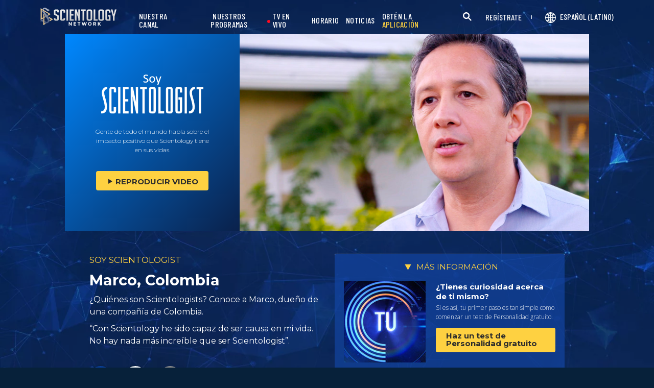

--- FILE ---
content_type: text/html; charset=utf-8
request_url: https://www.scientology.tv/es/series/i-am-a-scientologist/clips/marco-colombia-e80bc9
body_size: 42257
content:
<!DOCTYPE html>

<html data-orgid="" lang="es" itemscope itemtype="http://schema.org/WebPage">








<head>
	<meta charset="utf-8">
	<meta http-equiv="X-UA-Compatible" content="IE=edge">
	<meta name="viewport" content="width=device-width, initial-scale=1, shrink-to-fit=no">
    
    <title>Marco, Colombia</title>
<meta property="local-search-title" content="Marco, Colombia" />
<link rel="alternate" type="application/rss+xml" title="Marco, Colombia" href="/es/rss.xml" />

<meta name="facebook-domain-verification" content="80bugmtq9ry185vfk4isvud1e9ptdv" /> 








<meta itemprop="datePublished" content="2018-07-23" />
<meta itemprop="publisher" content="Scientology TV" />
<meta property="article:published_time" content="2018-07-23T07:00:00Z" />
<meta property="article:modified_time" itemprop="dateModified" content="2018-07-24T05:01:06Z" />
<meta property="fb:admins" content="633862040" />


<meta property="fb:app_id" content="1622083254554904" />



    
    









<meta name="description" content="¿Quiénes son Scientologists? Conoce a Marco, dueño de una compañía de Colombia." />


<!-- OG Tags for video embeds -->

<meta property="og:url" content="https://www.scientology.tv/es/series/i-am-a-scientologist/clips/marco-colombia-e80bc9" />
<meta property="og:type" content="website" />
<meta name="twitter:card" content="summary_large_image">


<meta property="og:site_name" content="Scientology Network" />
<meta property="og:title" content="Marco, Colombia" />
<meta property="og:description" content="¿Quiénes son Scientologists? Conoce a Marco, dueño de una compañía de Colombia." />
<meta property="og:image" content="https://files.scientology.org/imagecache/cropfit@w=890/data/shared/web/assets/videos/master_thumbs/mass-marko-victorino_es.jpg?k=Z3x6AoNtEA" />
<meta name="twitter:title" content="Marco, Colombia">
<meta name="twitter:description" content="¿Quiénes son Scientologists? Conoce a Marco, dueño de una compañía de Colombia." >
<meta name="twitter:image" content="https://files.scientology.org/imagecache/cropfit@w=890/data/shared/web/assets/videos/master_thumbs/mass-marko-victorino_es.jpg?k=Z3x6AoNtEA">
<!-- End OG Tags -->



<!-- check if page is translated -->


<link rel="canonical" href="https://www.scientology.tv/es/series/i-am-a-scientologist/clips/marco-colombia-e80bc9" />




<link rel="alternate" hreflang="en" href="https://cw.scientology.tv/series/i-am-a-scientologist/clips/marco-colombia-e80bc9" />



<link rel="alternate" hreflang="en" href="https://www.scientology.tv/series/i-am-a-scientologist/clips/marco-colombia-e80bc9" />



<link rel="alternate" hreflang="da" href="https://www.scientology.tv/da/series/i-am-a-scientologist/clips/marco-colombia-e80bc9" />



<link rel="alternate" hreflang="de" href="https://www.scientology.tv/de/series/i-am-a-scientologist/clips/marco-colombia-e80bc9" />



<link rel="alternate" hreflang="el" href="https://www.scientology.tv/el/series/i-am-a-scientologist/clips/marco-colombia-e80bc9" />



<link rel="alternate" hreflang="es" href="https://www.scientology.tv/es/series/i-am-a-scientologist/clips/marco-colombia-e80bc9" />



<link rel="alternate" hreflang="es-ES" href="https://www.scientology.tv/es-ES/series/i-am-a-scientologist/clips/marco-colombia-e80bc9" />



<link rel="alternate" hreflang="he" href="https://www.scientology.tv/he/series/i-am-a-scientologist/clips/marco-colombia-e80bc9" />



<link rel="alternate" hreflang="hu" href="https://www.scientology.tv/hu/series/i-am-a-scientologist/clips/marco-colombia-e80bc9" />



<link rel="alternate" hreflang="it" href="https://www.scientology.tv/it/series/i-am-a-scientologist/clips/marco-colombia-e80bc9" />



<link rel="alternate" hreflang="ja" href="https://www.scientology.tv/ja/series/i-am-a-scientologist/clips/marco-colombia-e80bc9" />



<link rel="alternate" hreflang="nl" href="https://www.scientology.tv/nl/series/i-am-a-scientologist/clips/marco-colombia-e80bc9" />



<link rel="alternate" hreflang="no" href="https://www.scientology.tv/no/series/i-am-a-scientologist/clips/marco-colombia-e80bc9" />



<link rel="alternate" hreflang="pt" href="https://www.scientology.tv/pt/series/i-am-a-scientologist/clips/marco-colombia-e80bc9" />



<link rel="alternate" hreflang="ru" href="https://www.scientology.tv/ru/series/i-am-a-scientologist/clips/marco-colombia-e80bc9" />



<link rel="alternate" hreflang="sv" href="https://www.scientology.tv/sv/series/i-am-a-scientologist/clips/marco-colombia-e80bc9" />



<link rel="alternate" hreflang="zh" href="https://www.scientology.tv/zh/series/i-am-a-scientologist/clips/marco-colombia-e80bc9" />



<link rel="alternate" hreflang="fr" href="https://www.scientology.tv/fr/series/i-am-a-scientologist/clips/marco-colombia-e80bc9" />






<script type="application/ld+json">
[
  {
    "@context": "http://schema.org",
    "@type": "WebSite",
    "url": "https://www.scientology.tv/",
    "potentialAction": {
      "@type": "SearchAction",
      "target": "https://www.scientology.tv/search?query={search_term_string}",
      "query-input": "required name=search_term_string"
    }
  },
  {
    "@context": "http://schema.org",
    "@type": "Organization",
    "url": "https://www.scientology.tv",
    "logo": "https://www.scientology.tv/images/scientology-network-logo.jpg",
    "name": "Scientology Network",
    "sameAs": [
      "https://www.facebook.com/scientologytv",
      "https://twitter.com/scientologytv",
      "https://www.instagram.com/scientologytv/"
    ]
  },
  {
    "@context":"http://schema.org",
    "@type":"TelevisionChannel",
    "name": "Scientology Network",
    "broadcastChannelId":"320",
    "broadcastServiceTier":"Premium",
    "inBroadcastLineup":{
      "@type":"CableOrSatelliteService",
      "name": "DIRECTV"
    },
    "providesBroadcastService":{
      "@type":"BroadcastService",
      "name": "Scientology TV",
      "broadcastDisplayName": "Scientology Network",
      "broadcastAffiliateOf":{
        "@type":"Organization",
        "name":"Scientology Network"
      }
    }
  }
]
</script>




<script type="application/ld+json">
{
  "@context": "http://schema.org",
  "@type": "BreadcrumbList",
  "itemListElement": [{
    "@type": "ListItem",
    "position": 1,
    "item": {
      "@id": "https://www.scientology.tv/",
      "name": "Scientology Network"
    }
  }

  

  
 ]
}
</script>
<!-- https://developers.google.com/actions/media/tv-movies-specification -->






    

    <!-- https://browser-update.org/ -->

<!-- <script> 
MAKE IT ASYNCH !!!!
var $buoop = {vs:{i:10,f:-4,o:-4,s:8,c:-4},api:4}; 
function $buo_f(){ 
 var e = document.createElement("script"); 
 e.src = "//browser-update.org/update.min.js"; 
 document.body.appendChild(e);
};
try {document.addEventListener("DOMContentLoaded", $buo_f,false)}
catch(e){window.attachEvent("onload", $buo_f)}
</script> -->
    
    <script>
WebFontConfig = {
    google: {
        families: [
            'Mulish:200,700',
            
            
            
            
            
            'Barlow Condensed:500',
            'Montserrat:300,400,500,600,700,300i,400i,500i,600i,700i&display=swap',
        ]
    },
    custom: {
        // families: ['icomoon',' mulish','oswald'],
        urls: [
            '/css/fonts.css',
            
        ]
    }
};


(function(d) {
    var wf = d.createElement('script'),
        s = d.scripts[0];
    wf.src = 'https://ajax.googleapis.com/ajax/libs/webfont/1.6.26/webfont.js';
    wf.async = true;
    s.parentNode.insertBefore(wf, s);
})(document);
</script>

<link href="https://fonts.googleapis.com/css2?family=Open+Sans:ital,wdth,wght@0,75..100,300..800;1,75..100,300..800&display=swap" rel="stylesheet">


    <link rel="shortcut icon" type="image/x-icon" href="/favicon.ico" />
    <link rel="apple-touch-icon" sizes="180x180" href="/favicons/apple-touch-icon.png">
    <link rel="icon" type="image/png" href="/favicons/favicon-32x32.png" sizes="32x32">
    <link rel="icon" type="image/png" href="/favicons/favicon-16x16.png" sizes="16x16">
    <link rel="manifest" href="/manifest.json">
    <link rel="mask-icon" href="/favicons/safari-pinned-tab.svg" color="#5bbad5">
    <meta name="theme-color" content="#29476b">
    <meta name="apple-itunes-app" content="app-id=1260133757, app-argument=https://www.scientology.tv/es/series/i-am-a-scientologist/clips/marco-colombia-e80bc9">

    <!-- preload -->
    
        
        
        <link rel="preload" as="image" href="https://files.scientology.org/imagecache/cropfit@w=1280@qa=60/data/shared/web/assets/videos/master_thumbs/mass-marko-victorino_es.jpg?k=rgPRV68Xat" />
    


    <!-- Start SmartBanner configuration -->
    <meta name="smartbanner:title" content="Scientology TV">
    <meta name="smartbanner:author" content=" ">
    <meta name="smartbanner:price" content="Gratis">
    <meta name="smartbanner:price-suffix-apple" content=" En la App Store">
    <meta name="smartbanner:price-suffix-google" content=" En Google Play">
    <meta name="smartbanner:button" content="VER">
    <meta name="smartbanner:icon-apple" content="/android-chrome-192x192.png">
    <meta name="smartbanner:icon-google" content="/android-chrome-192x192.png">
    <meta name="smartbanner:button-url-apple" content="https://itunes.apple.com/us/app/scientology-network/id1260133757">
    <meta name="smartbanner:button-url-google" content="https://play.google.com/store/apps/details?id=org.scientology.android.tv.mobile.app">
    <meta name="smartbanner:enabled-platforms" content="android,ios">

    <!-- 1 week -->
    <meta name="smartbanner:hide-ttl" content="604800000">
    <!-- End SmartBanner configuration -->

    
    <link rel="stylesheet" href="/es/scss2/_combined.css?_=1207f">
    <style>
        a.primary-nav-item--link {
            color: #fff;
        }
    </style>
    

    
        


<script src="https://tr.standardadmin.org/tr2.js" async></script>
<script>
  var _tr = window._tr || [];
</script>


<script>
  window.dataLayer = window.dataLayer || [];
  function gtag(){dataLayer.push(arguments);}
</script>



<!-- Global site tag (gtag.js) - Google Analytics -->
<script async src="https://www.googletagmanager.com/gtag/js?id=G-Q1G4LDB92D"></script>
<script>
  window.dataLayer = window.dataLayer || [];
  function gtag(){dataLayer.push(arguments);}

  gtag('consent', 'default', {
    'ad_storage': 'denied',
    'analytics_storage': 'denied',
    'functionality_storage': 'denied',
    'personalization_storage': 'denied',
    'wait_for_update': 500 // Wait until baner loads
  });

  window.gtagConsentV2 = true;

  gtag('js', new Date());

  //  GA4
  gtag('config', 'G-Q1G4LDB92D', {
    send_page_view: false
  });
  
  

  
  
   gtag('config', 'AW-650965982', {
    send_page_view: false
  });
  
   gtag('config', 'DC-5756302', {
      send_page_view: false
    });
   

    
    gtag('config', 'AW-16790022312', {
      send_page_view: false
    });

    
    gtag('config', 'AW-17099367989', {
      send_page_view: false
    });

</script>





<!-- Facebook Pixel Code -->
<script type="text/plain" data-cookiecategory="targeting">
!function(f,b,e,v,n,t,s)
{if(f.fbq)return;n=f.fbq=function(){n.callMethod?
n.callMethod.apply(n,arguments):n.queue.push(arguments)};
if(!f._fbq)f._fbq=n;n.push=n;n.loaded=!0;n.version='2.0';
n.queue=[];t=b.createElement(e);t.async=!0;
t.src=v;s=b.getElementsByTagName(e)[0];
s.parentNode.insertBefore(t,s)}(window,document,'script',
'https://connect.facebook.net/en_US/fbevents.js');
 
 fbq('init', '461553189900518');

 
 


fbq('init', '1429952205229041');



fbq('track', 'PageView');



</script>

<noscript><img height="1" width="1" style="display:none"
src=https://www.facebook.com/tr?id=461553189900518&ev=PageView&noscript=1
/></noscript>


<script async src="https://js.adsrvr.org/up_loader.3.0.0.js" type="text/plain" data-cookiecategory="targeting"></script>
<script type="text/plain" data-cookiecategory="targeting">
window.ttdConversionEventsLayer = window.ttdConversionEventsLayer || [];
function ttdConversionEvents() {
window.ttdConversionEventsLayer.push(arguments);
}

ttdConversionEvents("init", {
advertiserId: "4shptpn",
pixelIds: ["b2mga5g"]
});

ttdConversionEvents("event", {});
</script>
 

<script type="text/plain" data-cookiecategory="targeting">
    !function(e,t,n,s,u,a){e.twq||(s=e.twq=function(){s.exe?s.exe.apply(s,arguments):s.queue.push(arguments);
},s.version='1.1',s.queue=[],u=t.createElement(n),u.async=!0,u.src='//static.ads-twitter.com/uwt.js',
a=t.getElementsByTagName(n)[0],a.parentNode.insertBefore(u,a))}(window,document,'script');
    twq('init','o196x');
    twq('track','PageView');

    
    
</script>


<!-- End Facebook Pixel Code -->
<script type="text/plain" data-cookiecategory="performance">
    var owa_baseUrl = 'http://beacon.9165619.com/';
    var owa_cmds = owa_cmds || [];
    owa_cmds.push(['setSiteId', 'ba139b50221c9f932489737e762a4f59']);
    owa_cmds.push(['trackPageView']);
    owa_cmds.push(['trackClicks']);

    (function() {
        var _owa = document.createElement('script'); _owa.type = 'text/javascript'; _owa.async = true;
        owa_baseUrl = ('https:' == document.location.protocol ? window.owa_baseSecUrl || owa_baseUrl.replace(/http:/, 'https:') : owa_baseUrl );
        _owa.src = owa_baseUrl + 'tracker-min.js';
        var _owa_s = document.getElementsByTagName('script')[0]; _owa_s.parentNode.insertBefore(_owa, _owa_s);
    }());
</script>

<!-- Matomo -->
<script type="text/plain" data-cookiecategory="performance">
  var _paq = window._paq = window._paq || [];
  /* tracker methods like "setCustomDimension" should be called before "trackPageView" */
  _paq.push(['trackPageView']);
  _paq.push(['enableLinkTracking']);
  (function() {
    var u="https://panalytics.standardadmin.org/";
    _paq.push(['setTrackerUrl', u+'matomo.php']);
    _paq.push(['setSiteId', 'KENQAXLXNZLVZYG']); // tv 2.0
    var d=document, g=d.createElement('script'), s=d.getElementsByTagName('script')[0];
    g.async=true; g.src=u+'matomo.js'; s.parentNode.insertBefore(g,s);
  })();
</script>
<!-- End Matomo Code -->

<!-- Google Tag Manager -->
<script type="text/plain" data-cookiecategory="performance">(function(w,d,s,l,i){w[l]=w[l]||[];w[l].push({'gtm.start':
new Date().getTime(),event:'gtm.js'});var f=d.getElementsByTagName(s)[0],
j=d.createElement(s),dl=l!='dataLayer'?'&l='+l:'';j.async=true;j.src=
'https://www.googletagmanager.com/gtm.js?id='+i+dl;f.parentNode.insertBefore(j,f);
})(window,document,'script','dataLayer','GTM-5HC5ZF4');</script>
<!-- End Google Tag Manager -->


<!-- Snap Pixel Code -->
<script type="text/plain" data-cookiecategory="targeting">
  (function(e,t,n){if(e.snaptr)return;var a=e.snaptr=function()
  {a.handleRequest?a.handleRequest.apply(a,arguments):a.queue.push(arguments)};
  a.queue=[];var s='script';r=t.createElement(s);r.async=!0;
  r.src=n;var u=t.getElementsByTagName(s)[0];
  u.parentNode.insertBefore(r,u);})(window,document,
  'https://sc-static.net/scevent.min.js');
  
  snaptr('init', '527a4835-5271-4527-8e55-d5240ce0a5a6', {});
  
  snaptr('track', 'PAGE_VIEW');
  
  </script>
  <!-- End Snap Pixel Code -->





<script type="text/javascript">
    (function(c,l,a,r,i,t,y){
        c[a]=c[a]||function(){(c[a].q=c[a].q||[]).push(arguments)};
        t=l.createElement(r);t.async=1;t.src="https://www.clarity.ms/tag/"+i;
        y=l.getElementsByTagName(r)[0];y.parentNode.insertBefore(t,y);
    })(window, document, "clarity", "script", "tehn9eqcoo");
</script>

<script type="text/plain" data-cookiecategory="performance">
  window.clarity("consent", true);
  window.clarity("set", "variant", "Site 2.0");
</script>
        <!-- <script async src="/_combined/sentry.js?_=1207f"></script> -->
    

    <script>
        
        var globalLang = "es";
    </script>
   
    <script async src="/es/_combined/sentry.js?_=1207f"></script>
</head>






    
    
    




<body class=" tenant path-series path-series-i-am-a-scientologist path-series-i-am-a-scientologist-clips path-series-i-am-a-scientologist-clips-marco-colombia-e80bc9 type-vignette playback-page  category-i-am-a-scientologist">
<!-- Google Tag Manager (noscript) -->
<noscript><iframe src="https://www.googletagmanager.com/ns.html?id=GTM-5HC5ZF4"
height="0" width="0" style="display:none;visibility:hidden"></iframe></noscript>
<!-- End Google Tag Manager (noscript) -->

<composebar></composebar>



















<div class="page-overlay"></div>
<div class="search">
	<div class="container">
		<button id="btn-search-close" class="btn btn--search-close" aria-label="Close search form">
			<img src="/images/close-button.svg" alt="">
		</button>
	</div>
	<form class="search__form" action="/es/search/">
		<input class="search__input" name="query" aria-label="Search" type="search" placeholder="" autocomplete="off" autocorrect="off" autocapitalize="off" spellcheck="false" />
		<span class="search__info">Pulsa enter para buscar o ESC para cerrar</span>
	</form>
</div>
<!-- /search -->
<!-- Embed Modal -->
<div class="modal fade embed-modal" id="embed-modal" tabindex="-1" role="dialog" aria-labelledby="embed-modal" aria-hidden="true">
    <div class="modal-dialog modal-dialog-centered" role="document">
      <div class="modal-content login-modal-content">
        <div class="login-modal-header">
          <h3 class="modal-title relative">
              <span class="icon-embed"></span>
              Fijar este video
          </h3>
          <button type="button" class="close login--close-button" data-dismiss="modal" aria-label="Cerrar">
            <span aria-hidden="true">&times;</span>
          </button>
        </div>
        <div>

        
        
        
         

        <div class="embed-modal-example">
        </div>

        <textarea class="embed-code" id="embed_code" readonly="readonly"><div style="width: 100%;padding:56.25% 0 0 0;position:relative;"><iframe src="https://www.scientology.tv/es/series/i-am-a-scientologist/clips/marco-colombia-e80bc9?iframe=1" style="position:absolute;top:0;left:0;width:100%;height:100%;" frameborder="0" allow="autoplay; fullscreen" allowfullscreen=""></iframe></div></textarea>

          <div class="row mt-2">
              <div class="col-sm-6 mt-sm-0 d-flex align-items-center">
                <label class="embed-start-at__label" for="embed--start-at__checkbox">
                    <input id="embed--start-at__checkbox" type="checkbox" name="embed-start-at__checkbox">
                     Comienza en
                 </label>
                 <input class="embed--start-at" autocomplete="off" placeholder="" autocapitalize="none" autocorrect="off" aria-describedby="" tabindex="-1" value="0:00" disabled>
              </div>
          </div>

          <div class="d-flex justify-content-center">
              <div class="mb-4">
                <button class="btn embed--copy-btn btn-lg btn-block featured-button" data-clipboard-action="copy" data-clipboard-target="#embed_code" data-toggle="tooltip" data-placement="top" title="Copiado">
                    COPIAR EL CÓDIGO
                </button>
              </div>
          </div>
        </div>
      </div>
    </div>
  </div>


  
    
    
    
    
  
<!-- Modal -->
<div class="modal fade login-modal" id="login-modal" tabindex="-1" role="dialog" aria-labelledby="login-modal" aria-hidden="true">
  <div class="modal-dialog" role="document">
    <div class="modal-content login-modal-content">
      <div class="login-modal-header">
        <img class="lazyload login-modal-header-logo" data-src="/images/scientology-network-logo-full.svg" alt="">
        <button type="button" class="close login--close-button" data-dismiss="modal" aria-label="Close">
          <span aria-hidden="true">&times;</span>
        </button>
      </div>
      <div class="container-fluid">
        
        <div class="login-form">
          <p class="login-modal-para">
            Inicia sesión con
          </p>
          <div class="d-flex justify-content-center">
            <button type="button" class="btn btn-primary btn-lg btn-block btn-social-signin btn-google-sign-in">
              <img class="lazyload" data-src="/images/google_logo.svg"> GOOGLE
            </button>
            <button type="button" class="btn btn-primary btn-lg btn-block btn-social-signin btn-facebook-sign-in ml-3">
              <img class="lazyload" data-src="/images/facebook_logo.svg" alt="Facebook"> FACEBOOK
            </button>
          </div>
        </div>

        <p class="login-modal-para mt-5">
          O inicia sesión con tu correo electrónico
        </p>
        
         <div class="login-alert login-alert__login">
          <span class="login-error user-not-found">
            No se encontró usuario con el correo electrónico proporcionado.
          </span>

          <span class="login-error invalid-email">
            La dirección de correo electrónico no es correcta.
          </span>

          <span class="login-error wrong-password">
            Por favor, verifica tu entrada e inténtalo de nuevo.
          </span>
         </div>
        <form action="" class="login-form sign-in-form--wrapper">
          <div class="row">
              <input class="col-12 login-form--input mt-2" type="email" name="email" placeholder="Correo electrónico" required autocomplete="email">
              <input class="col-12 login-form--input" type="password" name="password" placeholder="Contraseña" required autocomplete="current-password">
              <div class="d-flex justify-content-center w-100 mt-2 mb-2">
                <button type="submit" class="btn btn-block btn-lg featured-button justify-content-center">REGÍSTRATE</button>
              </div>
            </div>
        </form>

        <p class="login-form--forgot-text mt-0">
          ¿Olvidó el nombre del usuario o la contraseña?
        </p>

        <button type="button" class="col-sm-12 mt-4 btn btn-lg btn-block btn-email-sign-up">Crea una Cuenta</button>

      </div>
    </div>
  </div>
</div>

<!-- Modal -->
<div class="modal fade password-reset" id="password-reset" tabindex="-1" role="dialog" aria-labelledby="password-reset" aria-hidden="true">
  <div class="modal-dialog" role="document">
    <div class="modal-content login-modal-content">
      <div class="login-modal-header">
        <h3 class="modal-title">Restablecer Contraseña</h3>
        <button type="button" class="close login--close-button" data-dismiss="modal" aria-label="Close">
          <span aria-hidden="true">&times;</span>
        </button>
      </div>
      <div class="container-fluid">
         <div class="login-alert login-alert__password-reset">
          <span class="login-error user-not-found">
            No se encontró usuario con el correo electrónico proporcionado.
          </span>
          
          <span class="login-error invalid-email">
            La dirección de correo electrónico no es correcta.
          </span>
        </div>

        <div class="success-container">
          <h4>Sigue las instrucciones que se enviaron <email></email> para recuperar tu contraseña.</h4>
        </div>

        <form action="" class="login-form reset-password-form--wrapper">
          <div class="row">
              <input class="col-12 mt-0 login-form--input" type="email" name="email" placeholder="Correo electrónico" required autocomplete="email">
              <button type="submit" class="col-12 mt-3 btn btn-primary btn-lg btn-block">REINICIAR</button>
            </div>
        </form>

      </div>
    </div>
  </div>
</div>

<!-- Modal -->
<div class="modal fade password-change" id="password-change" tabindex="-1" role="dialog" aria-labelledby="password-change" aria-hidden="true">
  <div class="modal-dialog" role="document">
    <div class="modal-content login-modal-content">
      <div class="login-modal-header">
        <h3 class="modal-title">Cambiar Contraseña</h3>
        <button type="button" class="close login--close-button" data-dismiss="modal" aria-label="Close">
          <span aria-hidden="true">&times;</span>
        </button>
      </div>
      <div class="container-fluid">
         <div class="login-alert login-alert__password-change">
          <span class="login-error invalid-password">
            La contraseña no es válida.
          </span>

          <span class="login-error firebase-output">
            
          </span>
        </div>

        <form action="" class="login-form change-password-form--wrapper">
          <div class="row">
              <input class="col-12 mt-0 mb-4 login-form--input" type="password" name="current-password" placeholder="Contraseña Actual" autocomplete="current-password" required>

              <input class="col-12 mt-0 mb-1 login-form--input" type="password" name="new-password" placeholder="Nueva Contraseña" autocomplete="new-password" required>

              <button type="submit" class="col-12 mt-3 btn btn-primary btn-lg btn-block">Cambio</button>
            </div>
        </form>

      </div>
    </div>
  </div>
</div>

<!-- Modal -->
<div class="modal fade user-info-change" id="user-info-change" tabindex="-1" role="dialog" aria-labelledby="user-info-change" aria-hidden="true">
  <div class="modal-dialog modal-dialog-centered info-change__dialog" role="document">
    <div class="modal-content login-modal-content info-change__content">
      <div class="login-modal-header">
        <h3 class="modal-title">Cambiar Información Personal</h3>
        <button type="button" class="close login--close-button" data-dismiss="modal" aria-label="Close">
          <span aria-hidden="true">&times;</span>
        </button>
      </div>
      <div class="container-fluid">
         <div class="login-alert login-alert__user-info-change">
          <span class="login-error">
            
          </span>
        </div>


        <form action="" class="info-change__form">
          <div class="row row__account-detail">
              <div class="col-xs-12 col-md-4 col-lg-3 col-xl-4 change-password-input-label">
                  <label>
                      Nombre:
                  </label>
              </div>
              <input class="col-xs-10 col-md-6 col-lg-8 login-form--input change-password-input" type="text" name="first-name" required>
          </div>

          <div class="row row__account-detail">
              <div class="col-xs-12 col-md-4 col-lg-3 col-xl-4 change-password-input-label">
                  <label>
                      Apellido:
                  </label>
              </div>
              <input class="col-xs-10 col-md-6 col-lg-8 login-form--input change-password-input" type="text" name="last-name" required>
          </div>

          <div class="row">
              <button type="submit" class="col-12 mt-3 btn btn-primary btn-lg btn-block">Cambio</button>
          </div>

        </form>

      </div>
    </div>
  </div>
</div>

<!-- Modal -->
<div class="modal fade login-modal" id="sign-up-modal" tabindex="-1" role="dialog" aria-labelledby="login-modal" aria-hidden="true">
  <div class="modal-dialog modal-dialog-centered" role="document">
    <div class="modal-content login-modal-content">
      <div class="login-modal-header sign-up-modal-header">
        <h3 class="modal-title">
            
            Crea tu perfil gratuito del Scientology Network
            
        </h3>

        
        <h3 class="modal-title d-none download-modal--item">
          Regístrate para Descargar
        </h3>
        

        <button type="button" class="close login--close-button" data-dismiss="modal" aria-label="Close">
          <span aria-hidden="true">&times;</span>
        </button>
      </div>
      <div class="container-fluid">

        <div class="login-alert login-alert__new-account">
          <span class="login-error email-already-in-use">
            La dirección de correo electrónico está siendo usada por otra cuenta.
          </span>
          
          <span class="login-error invalid-email">
            La dirección de correo electrónico no es correcta.
          </span>

          <span class="login-error weak-password">
            Las contraseñas seguras tienen por lo menos 6 caracteres y una mezcla de letras y números.
          </span>
        </div>


        <div class="login-form sign-up-form--wrapper">
          
          <div class="row">
            
              <p class="text-center login-modal-para mt-5 w-100">
                Regístrate con
              </p>
            
              <div class="social-buttons d-flex justify-content-center w-100">
                  <button class="btn btn-social-signin btn-google-sign-in mt-0" name="action" value="google">
                      <span class="button-label">
                          <img class="lazyload" data-src="/images/google_logo.svg">
                          GOOGLE
                      </span>
                  </button>
                  <button class="ml-3 btn btn-social-signin btn-facebook-sign-in mt-0" name="action" value="facebook">
                      <span class="button-label">
                          <img class="lazyload" data-src="/images/facebook_logo.svg" alt="Facebook">
                          FACEBOOK
                      </span>
                  </button>
              </div>
              

              <p class="text-center login-modal-para mt-5 w-100">
                O regístrate con tu correo electrónico
              </p>

            </div>
          
          
          <form action="" class="sign-up-form">
            <div class="row justify-content-center">
                <div class="col-12 col-sm-6 pr-sm-2">
                  <input class="login-form--input w-100" type="text" name="firstName" placeholder="Nombre" required autocomplete="given-name">
                </div>
                <div class="col-12 col-sm-6 pl-sm-2">
                  <input class="login-form--input w-100" type="text" name="lastName" placeholder="Apellido" required autocomplete="family-name">
                </div>
                <div class="col-12">
                  <input class="login-form--input w-100" type="email" name="email" placeholder="Correo electrónico" required autocomplete="email">
                </div>
                <div class="col-12">
                  <input class="login-form--input w-100" type="password" name="password" placeholder="Contraseña" required autocomplete="new-password">
                </div>

                <div class="mt-3 priv-notice-holder priv-notice-holder__white">
                  <div class="checkbox">
                      <label class="required">
                          <input type="checkbox" name="terms-and-privacy-notice" required>
                          Estoy de acuerdo con los <a target="_blank" href="/es/terms.html">Términos de Uso</a> y las <a target="_blank" href="/es/privacy-notice.html">Políticas de Privacidad</a>.
                      </label>
                  </div>
                </div>

                <button type="submit" class="btn btn-block btn-lg featured-button justify-content-center">INSCRÍBETE</button>
              </div>
          </form>

          

            <p class="text-center login-modal-para mt-4 w-100">
              ¿Ya tienes una cuenta?
            </p>
            <button type="button" class="col-sm-12 mt-2 btn btn-lg btn-block btn-email-sign-in">Inicia sesión</button>


        </div>

        <div class="success-container text-center">
          <h4 class="mt-4">
            ¡Felicidades!
          </h4>
          <p>
            ¡Tu cuenta se creó exitosamente!
          </p>
          <div class="d-flex justify-content-center">
            <button class="btn btn-block btn-lg featured-button justify-content-center" data-dismiss="modal" aria-label="Close">HECHO</button>
          </div>
        </div>


      </div>
    </div>
  </div>
</div>

<div class="modal fade errorModal" id="errorModalCenter" tabindex="-1" role="dialog" aria-labelledby="errorModalCenterTitle" aria-hidden="true">
  <div class="modal-dialog" role="document">
    <div class="modal-content">
        <button type="button" class="close login-error-close" data-dismiss="modal" aria-label="Close">
          <span aria-hidden="true">&times;</span>
        </button>
      <div class="modal-body error-text">
      </div>
    </div>
  </div>
</div>


<div class="modal fade download-app-modal" id="errorModalCenter" tabindex="-1" role="dialog" aria-labelledby="errorModalCenterTitle" aria-hidden="true">
  <div class="modal-dialog" role="document">
    <div class="modal-content">
      <div class="login-modal-header">
        <h3 class="modal-title">Descarga Nuestra Aplicación</h3>
        <button type="button" class="close login--close-button" data-dismiss="modal" aria-label="Close">
          <span aria-hidden="true">&times;</span>
        </button>
      </div>
      <div class="modal-body login-form--forgot-text pt-0 mt-0">
        <p style="  font-size: 1.1rem;">
          Para ver este video con subtítulos en tu dispositivo, por favor, descarga nuestra aplicación o abre esta página en <a href="https://play.google.com/store/apps/details?id=com.android.chrome">Google Chrome</a>.
        </p>

        <a class="mt-3 d-block" target="_blank" href="https://play.google.com/store/apps/details?id=org.scientology.android.tv.mobile.app&referrer=utm_source%3Dscn-tv%26utm_medium%3Dsite%26utm_term%3Dfooter-banner">
          <img class="lazyload app-icon p-0 ml-auto mr-auto" data-src="/images/google-play-badge.png" alt="">
        </a>

      </div>
    </div>
  </div>
</div>

<div class="modal fade login-modal" id="subscribe-modal" tabindex="-1" role="dialog" aria-labelledby="subscribe-modal" aria-hidden="true">
    <div class="modal-dialog modal-dialog-centered" role="document">
      <div class="modal-content login-modal-content pb-4" style="max-width: 650px;  margin: 0 auto;">
        <button type="button" class="close login--close-button" data-dismiss="modal" aria-label="Close">
          <span aria-hidden="true">&times;</span>
        </button>
        <form action="/form/scientology-network-subscribe-with-confirm.action" enctype="multipart/form-data" method="post" class="subscribe-form">
          <div class="login-modal-header mb-0">
             
            <h3 class="modal-title" data-ab="">Suscríbete para las actualizaciones</h3>
            
          </div>
          <input type="hidden" name="captcha" value="">
          <input type="hidden" name="_source" value="https://www.scientology.tv/es/series/i-am-a-scientologist/clips/marco-colombia-e80bc9">
          <input type="hidden" name="locale" value="es">
          <input type="hidden" name="sourceurl" value="https://www.scientology.tv/es/series/i-am-a-scientologist/clips/marco-colombia-e80bc9">
  
          <div class="last-button"></div>
  
          <div class="container-fluid">
  
            <div class="row subscribe-wrapper">
                <div class="col-12">
                  <p class="subscribe-modal--blurb">
                    
                    Mantente sintonizado al Scientology Network.
                    
                  </p>
                </div>
                <div class="col-12">
                  <input class="login-form--input mt-3 w-100" type="email" name="email" placeholder="Correo electrónico" required autocomplete="email">
                </div>
                <div class="col-md-6">
                  <input class="login-form--input w-100 mt-3" type="text" name="firstName" placeholder="Nombre" required autocomplete="given-name">
                </div>
                <div class="col-md-6">
                  <input class="login-form--input w-100 mt-3" type="text" name="lastName" placeholder="Apellido" required autocomplete="family-name">
                </div>
                <div class="col-12">
                  <div class="mt-3 priv-notice-holder priv-notice-holder__white">
                    <div class="checkbox">
                        <label class="required">
                            <input type="checkbox" name="terms-and-privacy-notice" required>
                            Estoy de acuerdo con los <a target="_blank" href="/es/terms.html">Términos de Uso</a> y las <a target="_blank" href="/es/privacy-notice.html">Políticas de Privacidad</a>.
                        </label>
                    </div>
                  </div>
                </div>
                <div class="col-12 d-flex justify-content-center">
                  <button type="submit" class="mt-4 mb-4 btn btn-block btn-lg featured-button mb-3">
                    Suscríbete
                  </button>
                </div>
            </div>
          </div>
           <!-- Workaround to avoid corrupted XHR2 request body in IE10 / IE11 -->
		      <input type="hidden" name="_dontcare">
        </form>
      </div>
    </div>
  </div>
  
  
  <!-- Thank you Modal -->
<div class="modal fade thank-you-modal" id="login-modal" tabindex="-1" role="dialog" aria-labelledby="login-modal" aria-hidden="true">
  <div class="modal-dialog" role="document">
    <div class="modal-content login-modal-content">
      <div class="login-modal-header">
        <img class="lazyload login-modal-header-logo" data-src="/images/scientology-network-logo-full.svg" alt="">
        <button type="button" class="close login--close-button" data-dismiss="modal" aria-label="Close">
          <span aria-hidden="true">&times;</span>
        </button>
      </div>
      <div class="container-fluid">
        <h3>¡Gracias!</h3>
        <p class="thank-you-body text-center">
          Te has suscrito con éxito al Scientology Network. Se te ha enviado un correo electrónico de confirmación a tu dirección de correo electrónico Por favor, ve a tu correo electrónico.
        </p>
        <div class="d-flex justify-content-center">
          <button class="btn btn-block btn-lg featured-button justify-content-center" data-dismiss="modal" aria-label="Close">HECHO</button>
        </div>
      </div>
    </div>
  </div>
</div>


<div id="outer_shell">
	<div id="shell">
		
		
		
		
		
		
		
		<div class="overall-background--wrapper">
			<!-- <div class="overall-background"></div> -->
			<picture>
				<source srcset="https://files.scientology.org/imagecache/cropfit@w=1366@fm=webp/data/www.scientology.tv/backgrounds/network-background_v3_en.jpg?k=L2jUGEc_3q" type="image/webp">
				<img class="overall-background" src="https://files.scientology.org/imagecache/cropfit@w=1366/data/www.scientology.tv/backgrounds/network-background_v3_en.jpg?k=bbgDs0VVH8" alt="Background">
			</picture>
		</div>
		<!-- <div class="overall-background__infinite"></div> -->

		<div class="sign-up-bar closed d-md-none">
	<div class="sign-up-bar--text">
		¿No te has Inscrito?
	</div>
	<div class="sign-up-bar--text">
		Te lo pierdes
	</div>

	<button class="btn sign-in-btn featured-button">
		Crea tu cuenta gratis
	</button>

	<div class="sign-up-close-button">
	  	<svg width="32px" height="32px" viewBox="0 0 32 32" version="1.1" data-reactid="8"><g id="RB_RED" stroke="none" stroke-width="1" fill="none" fill-rule="evenodd" data-reactid="9"><g id="other/close" data-reactid="10"><rect id="box" x="0" y="0" width="32" height="32" data-reactid="11"></rect><path d="M25.519,8.997 L23.534,7.012 L16.274,14.243 L9.026,7 L7,9.026 L14.276,16.274 L7.012,23.534 L9.022,25.544 L16.274,18.28 L23.53,25.54 L25.515,23.554 L18.247,16.274 L25.519,8.997" id="close" fill="#FFFFFF" data-reactid="12"></path></g></g></svg>
	</div>
</div>

		
		
		
		<div class="banner-navigation">
			<div class="banner-navigation--background"></div>
			<div class="container">
				<div class="banner">
					
						<!-- Modal -->
<div class="modal fade change-timezone" id="change-timezone" tabindex="-1" role="dialog" aria-labelledby="change-timezone" aria-hidden="true">
  <div class="modal-dialog modal-dialog-centered modal-dialog__timezone-picker" role="document">
    <div class="modal-content login-modal-content timezone-picker-content">
      <div class="login-modal-header">
        <h3 class="modal-title">
        	<span class="icon-edit_location"></span>
			
        	Tu Preferencia de Zona Horaria
			
        </h3>
        <button type="button" class="close login--close-button" data-dismiss="modal" aria-label="Close">
			<span class="icon-cross"></span>
        </button>
      </div>
      <div class="container-fluid pl-4 pr-4">
		<div class="schedule-location-dropdown ml-0 text-center">
			<div class="schedule-location-dropdown__current text-left">
				<span class="schedule-location-this-week-label d-none" data-location="int">
					<span class="icon-location_on schedule-location-icon"></span> Internacional
				</span>
				<span class="schedule-location-this-week-label d-none" data-location="tpa">
					<span class="icon-location_on schedule-location-icon"></span> Tampa, FL
				</span>
				<span class="schedule-location-this-week-label d-none" data-location="la">
					<span class="icon-location_on schedule-location-icon"></span> Los Ángeles, CA
				</span>
				<span class="icon-angle-down"></span>
				<ul class="schedule-location-lists">
					<li class="schedule-location-select" data-location="int">
						<span class="icon-location_on schedule-location-icon schedule-location-icon__gray"></span> Internacional
					</li>
					<li class="schedule-location-select" data-location="tpa">
						<span class="icon-location_on schedule-location-icon schedule-location-icon__gray"></span> Tampa, FL
					</li>
					<li class="schedule-location-select" data-location="la">
						<span class="icon-location_on schedule-location-icon schedule-location-icon__gray"></span> Los Ángeles, CA
					</li>
				</ul>
			</div>
		</div>

		<div class="timezone-info__details mt-4">
			

			<p class="change-timezone-para">
				Parece como si estuvieras en: <timezone></timezone>
			</p>
	
			<input type="text" class="timezone-input-location" placeholder="Ingresa tu ubicación (ejemplo, código postal, ciudad, etc.)">
	
		   <div class="time-clock-wrapper">
			   Tu horario es: <time-clock></time-clock>
		   </div>
	
		  <div class="row justify-content-end mt-4">
			  <div class="col-sm-7 mt-3 mt-sm-0">
				  <button class="btn featured-button justify-content-center btn-lg btn-block w-100 schedule--change-save-btn disabled">
					  Guarda la Preferencia
				  </button>
			  </div>
		  </div>
		</div>

      </div>
    </div>
  </div>
</div><!-- 
<div class="mobile-menu-container">
    <div class="search-button-wrapper">
        <div id="btn-search" class="search-toggle">
            <img class="lazyload" data-src="/images/search-icon.svg">
        </div>
        <div id="btn-search-close"></div>
    </div>
</div> -->


<div class="offcanvas-left js-hiraku-offcanvas-active d-lg-none">
    <ul class="mobile-menu">
        <button class="mobile-menu__item mobile-menu__item--sign-in">
        	<div class="mobile-menu__item-icon">
        		<img class="lazyload" data-src="/images/sign-in_icon.svg">
        	</div>
        	<div class="mobile-menu__item-text">
        		Regístrate al<br/> Scientology Network
        	</div>
        </button>

        <li>
        	<a href="/es/" class="mobile-menu__item">
	        	<div class="mobile-menu__item-icon">
	        		<img class="lazyload" data-src="/images/scientology-symbol-icon.svg">
	        	</div>
	        	<div class="mobile-menu__item-text">
	        		Inicio
	        	</div>
	        </a>
        </li>

        <li>
        	<a href="/es/network/david-miscavige-scientology-network-launch-special.html" class="mobile-menu__item">
	        	<div class="mobile-menu__item-icon">
	        		<img class="lazyload" data-src="/images/play-button.svg">
	        	</div>
	        	<div class="mobile-menu__item-text">
	        		Nuestra Canal
	        	</div>
	        </a>
        </li>

        <li>
        	<a href="/es/series/" class="mobile-menu__item">
	        	<div class="mobile-menu__item-icon">
	        		<img class="lazyload" data-src="/images/shows-icon.svg">
	        	</div>
	        	<div class="mobile-menu__item-text mobile-menu__item-text--live">
	        		Nuestros Programas
	        	</div>
	        </a>
        </li>

        <li>
        	<a href="/es/tv/" class="mobile-menu__item">
	        	<div class="mobile-menu__item-icon">
	        		<img class="lazyload" data-src="/images/live-tv-icon.svg">
	        	</div>
	        	<div class="mobile-menu__item-text mobile-menu__item-text--live">
	        		TV En Vivo
	        	</div>
	        </a>
        </li>

        <li>
        	<a href="/es/schedule/" class="mobile-menu__item">
	        	<div class="mobile-menu__item-icon">
	        		<img class="lazyload" data-src="/images/schedule-icon.svg">
	        	</div>
	        	<div class="mobile-menu__item-text">
	        		Horario
	        	</div>
	        </a>
        </li>

		
         <li>
        	<a href="/es/news/" class="mobile-menu__item">
	        	<div class="mobile-menu__item-icon">
	        		<img class="lazyload" data-src="/images/news-icon.svg">
	        	</div>
	        	<div class="mobile-menu__item-text">
	        		Noticias
	        	</div>
	        </a>
        </li>
        

        <!-- <li>
        	<a href="/es/series/documentary-showcase/" class="mobile-menu__item">
	        	<div class="mobile-menu__item-icon">
	        		<img class="lazyload" data-src="/images/shows-icon.svg">
	        	</div>
	        	<div class="mobile-menu__item-text">
	        		Muestra de Documentales
	        	</div>
	        </a>
        </li>
 -->
        <li>
        	<a href="/es/apps/" class="mobile-menu__item">
	        	<div class="mobile-menu__item-icon">
	        		<img class="lazyload" data-src="/images/phone.svg">
	        	</div>
	        	<div class="mobile-menu__item-text">
	        		Obtén la aplicación
	        	</div>
	        </a>
        </li>

        <li>
        	<a href="/es/search/" class="mobile-menu__item">
	        	<div class="mobile-menu__item-icon">
	        		<img class="lazyload" data-src="/images/search-icon.svg">
	        	</div>
	        	<div class="mobile-menu__item-text">
	        		Búsqueda
	        	</div>
	        </a>
        </li>

        <li>
        	<a href="/es/my-profile/?menu=my-list" class="mobile-menu__item">
	        	<div class="mobile-menu__item-icon mobile-menu__item-icon__icomoon">
	        		<span class="icon-star-full"></span>
	        	</div>
	        	<div class="mobile-menu__item-text">
	        		Favoritos
	        	</div>
	        </a>
        </li>

        <li>
        	<a href="/es/my-profile/?menu=seenit" class="mobile-menu__item">
	        	<div class="mobile-menu__item-icon mobile-menu__item-icon__icomoon">
	        		<span class="icon-checkmark"></span>
	        	</div>
	        	<div class="mobile-menu__item-text">
	        		¿Visto?
	        	</div>
	        </a>
        </li>

    </ul>
</div>

<a class="home-page-link" href="/es/">
	<div class="network-logo">
		<img src="/images/scientology-symbol.svg">
	</div>
	<div class="banner-text">
		<img src="/images/scientology-network-logo.svg?=1207f">
	</div>
</a>

<div class="primary-nav primary-nav-list__flex d-none d-lg-flex justify-content-start">
	<ul class="primary-nav-list">
		<li class="primary-nav-item">
			<a class="primary-nav-item--link" href="/es/network/david-miscavige-scientology-network-launch-special.html">
				NUESTRA CANAL
			</a>
		</li>

		<li class="primary-nav-item primary-nav-item__dropdown menu-dropdown d-none d-lg-block">
			<button class="tv-dropdown__button">
				 <a class="primary-nav-item--link" href="/es/series/">
				  NUESTROS PROGRAMAS
			  </a>
			  </button>

			
			
			

			  
			<ul class="dropdown-menu dropdown-menu__shows primary-nav__dropdown">
				<div class="dropdown-menu__shows-selector-wrapper">
					<div class="container">
						<div class="original-series-items">
							
								
								<div class="original-series-item---dropdown">
									<a href="/es/series/inside-scientology/" class="original-series-item---dropdown-link" >
										<div class="original-series-item mb-1 ratio ratio-2x3">
											
			
											
												<img class="slide-image lazyload" data-srcset = "https://files.scientology.org/imagecache/cropfit@w=285@qa=80/data/www.scientology.tv/inside-scientology/inside-scientology-series-poster-tall_es.jpg?k=9BBB5xdfqs&_=1207f 1x, https://files.scientology.org/imagecache/cropfit@w=750@qa=80/data/www.scientology.tv/inside-scientology/inside-scientology-series-poster-tall_es.jpg?k=tRghHz2NLH&_=1207f 2x">
											
										</div>
										<div class="original-series-item-menu-title">
											Dentro<br/> de Scientology
										</div>
									</a>
								</div>
								
								
								<div class="original-series-item---dropdown">
									<a href="/es/series/destination-scientology/" class="original-series-item---dropdown-link" >
										<div class="original-series-item mb-1 ratio ratio-2x3">
											
			
											
												<img class="slide-image lazyload" data-srcset = "https://files.scientology.org/imagecache/cropfit@w=285@qa=80/data/www.scientology.tv/destination-scientology/destination-scientology-series-poster-tall_es.jpg?k=G4k8CbtJ3X&_=1207f 1x, https://files.scientology.org/imagecache/cropfit@w=750@qa=80/data/www.scientology.tv/destination-scientology/destination-scientology-series-poster-tall_es.jpg?k=98s1gKdsH_&_=1207f 2x">
											
										</div>
										<div class="original-series-item-menu-title">
											Destino: Scientology<br/>
										</div>
									</a>
								</div>
								
								
								<div class="original-series-item---dropdown">
									<a href="/es/series/meet-a-scientologist/" class="original-series-item---dropdown-link" >
										<div class="original-series-item mb-1 ratio ratio-2x3">
											
			
											
												<img class="slide-image lazyload" data-srcset = "https://files.scientology.org/imagecache/cropfit@w=285@qa=80/data/www.scientology.tv/meet-a-scientologist/meet-a-scientologist-series-poster-tall_es.jpg?k=ocQ7SJQCbI&_=1207f 1x, https://files.scientology.org/imagecache/cropfit@w=750@qa=80/data/www.scientology.tv/meet-a-scientologist/meet-a-scientologist-series-poster-tall_es.jpg?k=aRDwqgHMOZ&_=1207f 2x">
											
										</div>
										<div class="original-series-item-menu-title">
											Conoce a<br/> un Scientologist
										</div>
									</a>
								</div>
								
								
								<div class="original-series-item---dropdown">
									<a href="/es/series/voices-for-humanity/" class="original-series-item---dropdown-link" >
										<div class="original-series-item mb-1 ratio ratio-2x3">
											
			
											
												<img class="slide-image lazyload" data-srcset = "https://files.scientology.org/imagecache/cropfit@w=285@qa=80/data/www.scientology.tv/voices-for-humanity/voices-for-humanity-series-poster-tall_es.jpg?k=edli4LoqtM&_=1207f 1x, https://files.scientology.org/imagecache/cropfit@w=750@qa=80/data/www.scientology.tv/voices-for-humanity/voices-for-humanity-series-poster-tall_es.jpg?k=BFPmommQnV&_=1207f 2x">
											
										</div>
										<div class="original-series-item-menu-title">
											Voces para<br/> la Humanidad
										</div>
									</a>
								</div>
								
								
								<div class="original-series-item---dropdown">
									<a href="/es/series/l-ron-hubbard-in-his-own-voice/" class="original-series-item---dropdown-link" >
										<div class="original-series-item mb-1 ratio ratio-2x3">
											
			
											
												<img class="slide-image lazyload" data-srcset = "https://files.scientology.org/imagecache/cropfit@w=285@qa=80/data/www.scientology.tv/l-ron-hubbard/lronhubbard-in-his-own-voice-series-poster-tall_es.jpg?k=ThO-kzSp9m&_=1207f 1x, https://files.scientology.org/imagecache/cropfit@w=750@qa=80/data/www.scientology.tv/l-ron-hubbard/lronhubbard-in-his-own-voice-series-poster-tall_es.jpg?k=WkrKt2JHzu&_=1207f 2x">
											
										</div>
										<div class="original-series-item-menu-title">
											L. Ronald Hubbard<br/> En Su Propia Voz
										</div>
									</a>
								</div>
								
								
								<div class="original-series-item---dropdown">
									<a href="/es/films/scientology-principles/principles-of-scientology.html" class="original-series-item---dropdown-link" >
										<div class="original-series-item mb-1 ratio ratio-2x3">
											
			
											
												<img class="slide-image lazyload" data-srcset = "https://files.scientology.org/imagecache/cropfit@w=285@qa=80@cr=0,111,1080,1620/data/www.scientology.tv/Principles-of-Scientology-Tall_es.jpg?k=6BHRGwKECr&_=1207f 1x, https://files.scientology.org/imagecache/cropfit@w=750@qa=80@cr=0,111,1080,1620/data/www.scientology.tv/Principles-of-Scientology-Tall_es.jpg?k=fovrBjPvJN&_=1207f 2x">
											
										</div>
										<div class="original-series-item-menu-title">
											Principios de Scientology
										</div>
									</a>
								</div>
								
								
								<div class="original-series-item---dropdown">
									<a href="/es/series/l-ron-hubbard-library-presents/" class="original-series-item---dropdown-link" >
										<div class="original-series-item mb-1 ratio ratio-2x3">
											
			
											
												<img class="slide-image lazyload" data-srcset = "https://files.scientology.org/imagecache/cropfit@w=285@qa=80/data/www.scientology.tv/l-ron-hubbard/l-ron-hubbard-library-series-poster-tall_es.jpg?k=yd9yOc9SS_&_=1207f 1x, https://files.scientology.org/imagecache/cropfit@w=750@qa=80/data/www.scientology.tv/l-ron-hubbard/l-ron-hubbard-library-series-poster-tall_es.jpg?k=KWkOciwZBo&_=1207f 2x">
											
										</div>
										<div class="original-series-item-menu-title">
											L. Ronald Hubbard Library Presents
										</div>
									</a>
								</div>
								
								
								<div class="original-series-item---dropdown">
									<a href="/es/films-on-scientology-principles/dianetics-introduction.html" class="original-series-item---dropdown-link" >
										<div class="original-series-item mb-1 ratio ratio-2x3">
											
			
											
												<img class="slide-image lazyload" data-srcset = "https://files.scientology.org/imagecache/cropfit@w=285@qa=80@cr=0,138,1080,1620/data/www.scientology.tv/l-ron-hubbard/dianetics-an-introduction-tall_es.jpg?k=hcdqSwdtLQ&_=1207f 1x, https://files.scientology.org/imagecache/cropfit@w=750@qa=80@cr=0,138,1080,1620/data/www.scientology.tv/l-ron-hubbard/dianetics-an-introduction-tall_es.jpg?k=GDRxtCgiRm&_=1207f 2x">
											
										</div>
										<div class="original-series-item-menu-title">
											Dianetics: Una introducción
										</div>
									</a>
								</div>
								
								
								<div class="original-series-item---dropdown">
									<a href="/es/series/i-am-a-scientologist/" class="original-series-item---dropdown-link" >
										<div class="original-series-item mb-1 ratio ratio-2x3">
											
			
											
												<img class="slide-image lazyload" data-srcset = "https://files.scientology.org/imagecache/cropfit@w=285@qa=80/data/www.scientology.tv/i-am-a-scientologist/i-am-a-scientologist-series-poster-tall_es.jpg?k=KvOopXMav4&_=1207f 1x, https://files.scientology.org/imagecache/cropfit@w=750@qa=80/data/www.scientology.tv/i-am-a-scientologist/i-am-a-scientologist-series-poster-tall_es.jpg?k=VFoldMlMpl&_=1207f 2x">
											
										</div>
										<div class="original-series-item-menu-title">
											Soy Scientologist
										</div>
									</a>
								</div>
								
								
								<div class="original-series-item---dropdown">
									<a href="/es/series/documentary-showcase/" class="original-series-item---dropdown-link" >
										<div class="original-series-item mb-1 ratio ratio-2x3">
											
			
											
												<img class="slide-image lazyload" data-srcset = "https://files.scientology.org/imagecache/cropfit@w=285@qa=80/data/www.scientology.tv/doc-showcase/documentary-showcase-poster_es.jpg?k=Sw28nt0H5q&_=1207f 1x, https://files.scientology.org/imagecache/cropfit@w=750@qa=80/data/www.scientology.tv/doc-showcase/documentary-showcase-poster_es.jpg?k=tThPZ5pedo&_=1207f 2x">
											
										</div>
										<div class="original-series-item-menu-title">
											Muestra de Documentales
										</div>
									</a>
								</div>
								
								
								<div class="original-series-item---dropdown">
									<a href="/es/series/signature-performances/" class="original-series-item---dropdown-link" >
										<div class="original-series-item mb-1 ratio ratio-2x3">
											
			
											
												<img class="slide-image lazyload" data-srcset = "https://files.scientology.org/imagecache/cropfit@w=285@qa=80/data/www.scientology.tv/signature-performances/signature-performances-series-poster_es.jpg?k=cuUeDcX-Ol&_=1207f 1x, https://files.scientology.org/imagecache/cropfit@w=750@qa=80/data/www.scientology.tv/signature-performances/signature-performances-series-poster_es.jpg?k=qXZi8tJYPS&_=1207f 2x">
											
										</div>
										<div class="original-series-item-menu-title">
											Interpretaciones Emblemáticas
										</div>
									</a>
								</div>
								
								
								<div class="original-series-item---dropdown">
									<a href="/es/films-on-scientology-principles/fundamentals-of-thought.html" class="original-series-item---dropdown-link" >
										<div class="original-series-item mb-1 ratio ratio-2x3">
											
			
											
												<img class="slide-image lazyload" data-srcset = "https://files.scientology.org/imagecache/cropfit@w=285@qa=80@cr=594,354,1497,2246/data/www.scientology.tv/scientology-fundamentals-of-thought-title_es.jpg?k=BbabOAQG9G&_=1207f 1x, https://files.scientology.org/imagecache/cropfit@w=750@qa=80@cr=594,354,1497,2246/data/www.scientology.tv/scientology-fundamentals-of-thought-title_es.jpg?k=2of59nqYaH&_=1207f 2x">
											
										</div>
										<div class="original-series-item-menu-title">
											Scientology: Los Fundamentos del Pensamiento
										</div>
									</a>
								</div>
								
								
								<div class="original-series-item---dropdown">
									<a href="/es/films-on-scientology-principles/problems-of-work.html" class="original-series-item---dropdown-link" >
										<div class="original-series-item mb-1 ratio ratio-2x3">
											
			
											
												<img class="slide-image lazyload" data-srcset = "https://files.scientology.org/imagecache/cropfit@w=285@qa=80@cr=0,94,1065,1598/data/www.scientology.tv/problems-of-work/problems-of-work-poster_es.jpg?k=KcHT5BnNqB&_=1207f 1x, https://files.scientology.org/imagecache/cropfit@w=750@qa=80@cr=0,94,1065,1598/data/www.scientology.tv/problems-of-work/problems-of-work-poster_es.jpg?k=sdYsg-tMCl&_=1207f 2x">
											
										</div>
										<div class="original-series-item-menu-title">
											Los Problemas del Trabajo
										</div>
									</a>
								</div>
								
								
								<div class="original-series-item---dropdown">
									<a href="/es/films/scientology-principles/tools-for-life.html" class="original-series-item---dropdown-link" >
										<div class="original-series-item mb-1 ratio ratio-2x3">
											
			
											
												<img class="slide-image lazyload" data-srcset = "https://files.scientology.org/imagecache/cropfit@w=285@qa=80@cr=0,90,1080,1621/data/www.scientology.tv/tools-for-life-tall-poster_es.jpg?k=XTo35ASJc3&_=1207f 1x, https://files.scientology.org/imagecache/cropfit@w=750@qa=80@cr=0,90,1080,1621/data/www.scientology.tv/tools-for-life-tall-poster_es.jpg?k=BoWMx1ubNU&_=1207f 2x">
											
										</div>
										<div class="original-series-item-menu-title">
											Scientology Herramientas para la Vida
										</div>
									</a>
								</div>
								
								
								<div class="original-series-item---dropdown">
									<a href="/es/documentaries/operation-do-something-about-it.html" class="original-series-item---dropdown-link" >
										<div class="original-series-item mb-1 ratio ratio-2x3">
											
			
											
												<img class="slide-image lazyload" data-srcset = "https://files.scientology.org/imagecache/cropfit@w=285@qa=80/data/www.scientology.tv/series-logos/operation-do-something-about-it-documentary-poster_es.jpg?k=ls6Pp-YaM4&_=1207f 1x, https://files.scientology.org/imagecache/cropfit@w=750@qa=80/data/www.scientology.tv/series-logos/operation-do-something-about-it-documentary-poster_es.jpg?k=_0U2pI0qR4&_=1207f 2x">
											
										</div>
										<div class="original-series-item-menu-title">
											Operación: Haz Algo al Respecto
										</div>
									</a>
								</div>
								
								
								<div class="original-series-item---dropdown">
									<a href="/es/series/staywell/how-to-stay-well.html" class="original-series-item---dropdown-link" >
										<div class="original-series-item mb-1 ratio ratio-2x3">
											
			
											
												<img class="slide-image lazyload" data-srcset = "https://files.scientology.org/imagecache/cropfit@w=285@qa=80/data/www.scientology.tv/posters/stay-well-psa-tv-poster_es.jpg?k=81cvnww4y2&_=1207f 1x, https://files.scientology.org/imagecache/cropfit@w=750@qa=80/data/www.scientology.tv/posters/stay-well-psa-tv-poster_es.jpg?k=5Y14D9H1NU&_=1207f 2x">
											
										</div>
										<div class="original-series-item-menu-title">
											Cómo Mantenerte a Ti Mismo & a Otros Saludables
										</div>
									</a>
								</div>
								
								
								<div class="original-series-item---dropdown">
									<a href="/es/documentaries/the-way-to-happiness.html" class="original-series-item---dropdown-link" >
										<div class="original-series-item mb-1 ratio ratio-2x3">
											
			
											
												<img class="slide-image lazyload" data-srcset = "https://files.scientology.org/imagecache/cropfit@w=285@qa=80/data/www.scientology.tv/the-way-to-happiness/the-way-to-happiness-poster-2x3_es.jpg?k=we6PhBuDF8&_=1207f 1x, https://files.scientology.org/imagecache/cropfit@w=750@qa=80/data/www.scientology.tv/the-way-to-happiness/the-way-to-happiness-poster-2x3_es.jpg?k=jalz5X6-6H&_=1207f 2x">
											
										</div>
										<div class="original-series-item-menu-title">
											El Camino a la Felicidad
										</div>
									</a>
								</div>
								
								
								<div class="original-series-item---dropdown">
									<a href="/es/documentaries/common-sense-for-life.html" class="original-series-item---dropdown-link" >
										<div class="original-series-item mb-1 ratio ratio-2x3">
											
			
											
												<img class="slide-image lazyload" data-srcset = "https://files.scientology.org/imagecache/cropfit@w=285@qa=80@cr=0,119,1080,1620/data/www.scientology.tv/the-way-to-happiness/common-sense-guide-psa-pgm-tall_es.jpg?k=QXTvTJatm7&_=1207f 1x, https://files.scientology.org/imagecache/cropfit@w=750@qa=80@cr=0,119,1080,1620/data/www.scientology.tv/the-way-to-happiness/common-sense-guide-psa-pgm-tall_es.jpg?k=w-Sep18H94&_=1207f 2x">
											
										</div>
										<div class="original-series-item-menu-title">
											El Camino a la Felicidad: Sentido Común para la Vida
										</div>
									</a>
								</div>
								
								
								<div class="original-series-item---dropdown">
									<a href="/es/documentaries/the-truth-about-drugs.html" class="original-series-item---dropdown-link" >
										<div class="original-series-item mb-1 ratio ratio-2x3">
											
			
											
												<img class="slide-image lazyload" data-srcset = "https://files.scientology.org/imagecache/cropfit@w=285@qa=80@cr=0,0,1596,2394/data/www.scientology.tv/truth-about-drugs/truth-about-drugs-poster_es.jpg?k=2OqCkfFjmN&_=1207f 1x, https://files.scientology.org/imagecache/cropfit@w=750@qa=80@cr=0,0,1596,2394/data/www.scientology.tv/truth-about-drugs/truth-about-drugs-poster_es.jpg?k=LF0xEc8tj-&_=1207f 2x">
											
										</div>
										<div class="original-series-item-menu-title">
											La Verdad Sobre las Drogas
										</div>
									</a>
								</div>
								
								
								<div class="original-series-item---dropdown">
									<a href="/es/documentaries/they-said-they-lied.html" class="original-series-item---dropdown-link" >
										<div class="original-series-item mb-1 ratio ratio-2x3">
											
			
											
												<img class="slide-image lazyload" data-srcset = "https://files.scientology.org/imagecache/cropfit@w=285@qa=80@cr=0,114,1768,2652/data/www.scientology.tv/They-Said-They-Lied_es.jpg?k=1QAdU2l4Hg&_=1207f 1x, https://files.scientology.org/imagecache/cropfit@w=750@qa=80@cr=0,114,1768,2652/data/www.scientology.tv/They-Said-They-Lied_es.jpg?k=HMBYOwoiz7&_=1207f 2x">
											
										</div>
										<div class="original-series-item-menu-title">
											Decían, Mentían
										</div>
									</a>
								</div>
								
								
								<div class="original-series-item---dropdown">
									<a href="/es/documentaries/the-story-of-human-rights.html" class="original-series-item---dropdown-link" >
										<div class="original-series-item mb-1 ratio ratio-2x3">
											
			
											
												<img class="slide-image lazyload" data-srcset = "https://files.scientology.org/imagecache/cropfit@w=285@qa=80@cr=0,0,1252,1878/data/www.scientology.tv/story-of-human-rights-tall_es.jpg?k=Cl_DjpuM0V&_=1207f 1x, https://files.scientology.org/imagecache/cropfit@w=750@qa=80@cr=0,0,1252,1878/data/www.scientology.tv/story-of-human-rights-tall_es.jpg?k=yXaXL1dYgV&_=1207f 2x">
											
										</div>
										<div class="original-series-item-menu-title">
											La Historia de los Derechos Humanos
										</div>
									</a>
								</div>
								
								
								<div class="original-series-item---dropdown">
									<a href="/es/documentaries/30-rights-brought-to-life.html" class="original-series-item---dropdown-link" >
										<div class="original-series-item mb-1 ratio ratio-2x3">
											
			
											
												<img class="slide-image lazyload" data-srcset = "https://files.scientology.org/imagecache/cropfit@w=285@qa=80@cr=357,0,2000,3000/data/www.scientology.tv/30-rights-brought-to-life-full_es.jpg?k=r_DIzlajG9&_=1207f 1x, https://files.scientology.org/imagecache/cropfit@w=750@qa=80@cr=357,0,2000,3000/data/www.scientology.tv/30-rights-brought-to-life-full_es.jpg?k=ZZZhscXEQd&_=1207f 2x">
											
										</div>
										<div class="original-series-item-menu-title">
											30 Derechos Traídos a la Vida
										</div>
									</a>
								</div>
								
								
								<div class="original-series-item---dropdown">
									<a href="/es/series/cchr-documentaries/" class="original-series-item---dropdown-link" >
										<div class="original-series-item mb-1 ratio ratio-2x3">
											
			
											
												<img class="slide-image lazyload" data-srcset = "https://files.scientology.org/imagecache/cropfit@w=285@qa=80/data/www.scientology.tv/posters/cchr-documentaries-tv-poster_es.jpg?k=ypcGQUwQIe&_=1207f 1x, https://files.scientology.org/imagecache/cropfit@w=750@qa=80/data/www.scientology.tv/posters/cchr-documentaries-tv-poster_es.jpg?k=DpqVEMC5_5&_=1207f 2x">
											
										</div>
										<div class="original-series-item-menu-title">
											Comisión de Ciudadanos por los Derechos Humanos
										</div>
									</a>
								</div>
								
								<div class="original-series-item---dropdown swiper-slide__see-all d-none d-md-flex">
									<div class="original-series-item---dropdown__see-all-inner">
										<a href="/es/series/" class="d-flex original-series-item" style="height: auto;">
											VER TODO
										</a>
									</div>
								</div>
						</div>
						
					</div>
				</div>
			</ul>
		 </li>

		 <div class="dropdown-page-dim"></div>

		<li class="primary-nav-item">
			<a class="red-dot live-link primary-nav-item--link" href="/es/tv/">
				TV EN VIVO
			</a>
		</li>

		<li class="primary-nav-item">
			<a class="primary-nav-item--link" href="/es/schedule/">
				HORARIO
			</a>
		</li>

		<li class="primary-nav-item">
			<a class="primary-nav-item--link" href="/es/news/">
				NOTICIAS
			</a>
		</li>

		<li class="primary-nav-item apps">
			<a class="primary-nav-item--link" href="/es/apps/">
				OBTÉN LA <b>APLICACIÓN</b>
			</a>
		</li>

		
		</ul>
	</div>
	

		<div class=" mt-0">
			<ul class="primary-nav-list justify-content-end">

		 <div class="search-button-wrapper ml-2 d-none d-md-block">
	        <div id="btn-search" class="search-toggle">
	            <img src="/images/search-icon.svg">
	        </div>
	        <div id="btn-search-close"></div>
	    </div>

		<li class="primary-nav-item primary-nav-item__signin ml-2 ml-md-3 ml-lg-4">
			<div class="login-button guest-only" data-toggle="modal" data-target="#login-modal">
				REGÍSTRATE
			</div>
			<div class="dropdown login-only">
				<nav class="external-language-selector external-language-selector__signin">
					<div id="selector-wrapper" class="selector-wrapper">
						<img class="lazyload" data-src="/images/profile.svg" alt="">
					</div>
					<ul>
		
						<a class="no-decoration" href="/es/my-profile/">
							<li>
								Información
							</li>
						</a>
						<a class="no-decoration" href="/es/my-profile/?menu=password">
							<li>
								Contraseña
							</li>
						</a>
						<a class="no-decoration" href="/es/my-profile/?menu=my-list">
							<li>
								Favoritos
							</li>
						</a>
						<a class="no-decoration" href="/es/my-profile/?menu=seenit">
							<li>
								¿Visto?
							</li>
						</a>
						<a class="no-decoration sign-out-button" href="#">
							<li>
								Cerrar Sesión
							</li>
						</a>
					</ul>
				</nav>
			  <!-- <div class="dropdown-toggle">
				<a href="/es/my-profile/">
					<img class="lazyload" data-src="/images/profile.svg" alt="">
				</a>
			  </div>
			    <a class="dropdown-item sign-out-button" href="#">Cerrar Sesión</a> -->
			</div>
		</li>
		
		<nav class="external-language-selector">
			<div id="selector-wrapper" class="selector-wrapper">
					<img class="external-language-selector--globe" src="/images/language-globe.svg" alt="">
					<span class="external-language-selector--name">
					
					
					
					
					
					Español (Latino)
					
					
					
					
					
					
					
					
					
					
					
				</span>
			</div>
			<ul>

				<li><a class="no-decoration reset-subtitle-locale no-smoothstate" href="https://www.scientology.tv/zh/series/i-am-a-scientologist/clips/marco-colombia-e80bc9">繁體中文 &#124; <span>Chinese</span></a></li>
				<li><a class="no-decoration reset-subtitle-locale no-smoothstate" href="https://www.scientology.tv/da/series/i-am-a-scientologist/clips/marco-colombia-e80bc9">Dansk &#124; <span>Danish</span></a></li>
				<li><a class="no-decoration reset-subtitle-locale no-smoothstate" href="https://www.scientology.tv/de/series/i-am-a-scientologist/clips/marco-colombia-e80bc9">Deutsch &#124; <span>German</span></a></li>
				<li><a class="no-decoration reset-subtitle-locale no-smoothstate" href="https://www.scientology.tv/series/i-am-a-scientologist/clips/marco-colombia-e80bc9">English &#124; <span>English</span></a></li>
				<li><a class="no-decoration reset-subtitle-locale no-smoothstate" href="https://www.scientology.tv/el/series/i-am-a-scientologist/clips/marco-colombia-e80bc9">Ελληνικά &#124; <span>Greek</span></a></li>
				<li><a class="no-decoration reset-subtitle-locale no-smoothstate" href="https://www.scientology.tv/es/series/i-am-a-scientologist/clips/marco-colombia-e80bc9">Español (Latino) &#124; <span>Spanish</span></a></li>
				<li><a class="no-decoration reset-subtitle-locale no-smoothstate" href="https://www.scientology.tv/es-ES/series/i-am-a-scientologist/clips/marco-colombia-e80bc9">Español (Castellano) &#124; <span>Castilian</span></a></li>
				<li><a class="no-decoration reset-subtitle-locale no-smoothstate" href="https://www.scientology.tv/fr/series/i-am-a-scientologist/clips/marco-colombia-e80bc9">Français &#124; <span>French</span></a></li>
				<li><a class="no-decoration reset-subtitle-locale no-smoothstate" href="https://www.scientology.tv/he/series/i-am-a-scientologist/clips/marco-colombia-e80bc9">עברית &#124; <span>Hebrew</span></a></li>
				<li><a class="no-decoration reset-subtitle-locale no-smoothstate" href="https://www.scientology.tv/it/series/i-am-a-scientologist/clips/marco-colombia-e80bc9">Italiano &#124; <span>Italian</span></a></li>
				<li><a class="no-decoration reset-subtitle-locale no-smoothstate" href="https://www.scientology.tv/ja/series/i-am-a-scientologist/clips/marco-colombia-e80bc9">日本語 &#124; <span>Japanese</span></a></li>
				<li><a class="no-decoration reset-subtitle-locale no-smoothstate" href="https://www.scientology.tv/hu/series/i-am-a-scientologist/clips/marco-colombia-e80bc9">Magyar &#124; <span>Hungarian</span></a></li>
				<li><a class="no-decoration reset-subtitle-locale no-smoothstate" href="https://www.scientology.tv/nl/series/i-am-a-scientologist/clips/marco-colombia-e80bc9">Nederlands &#124; <span>Dutch</span></a></li>
				<li><a class="no-decoration reset-subtitle-locale no-smoothstate" href="https://www.scientology.tv/no/series/i-am-a-scientologist/clips/marco-colombia-e80bc9">Norsk &#124; <span>Norwegian</span></a></li>
				<li><a class="no-decoration reset-subtitle-locale no-smoothstate" href="https://www.scientology.tv/pt/series/i-am-a-scientologist/clips/marco-colombia-e80bc9">Português &#124; <span>Portuguese</span></a></li>
				<li><a class="no-decoration reset-subtitle-locale no-smoothstate" href="https://www.scientology.tv/ru/series/i-am-a-scientologist/clips/marco-colombia-e80bc9">Русский &#124; <span>Russian</span></a></li>
				<li><a class="no-decoration reset-subtitle-locale no-smoothstate" href="https://www.scientology.tv/sv/series/i-am-a-scientologist/clips/marco-colombia-e80bc9">Svenska &#124; <span>Swedish</span></a></li>
			</ul>
		</nav>
		
		<button class="hiraku-open-btn d-lg-none" id="offcanvas-btn-left" data-toggle-offcanvas="#js-hiraku-offcanvas-1">
			<span class="hiraku-open-btn-line"></span>
		</button>
	</ul>


</div>

<svg style="display: none;">	<defs>
		<symbol id="icon-arrow" viewBox="0 0 24 24">
			<polygon points="6.3,12.8 20.9,12.8 20.9,11.2 6.3,11.2 10.2,7.2 9,6 3.1,12 9,18 10.2,16.8 "/>
		</symbol>
		<symbol id="icon-drop" viewBox="0 0 24 24">
			<path d="M12,21c-3.6,0-6.6-3-6.6-6.6C5.4,11,10.8,4,11.4,3.2C11.6,3.1,11.8,3,12,3s0.4,0.1,0.6,0.3c0.6,0.8,6.1,7.8,6.1,11.2C18.6,18.1,15.6,21,12,21zM12,4.8c-1.8,2.4-5.2,7.4-5.2,9.6c0,2.9,2.3,5.2,5.2,5.2s5.2-2.3,5.2-5.2C17.2,12.2,13.8,7.3,12,4.8z"/><path d="M12,18.2c-0.4,0-0.7-0.3-0.7-0.7s0.3-0.7,0.7-0.7c1.3,0,2.4-1.1,2.4-2.4c0-0.4,0.3-0.7,0.7-0.7c0.4,0,0.7,0.3,0.7,0.7C15.8,16.5,14.1,18.2,12,18.2z"/>
		</symbol>
		<symbol id="icon-search" viewBox="0 0 24 24">
			<path d="M15.5 14h-.79l-.28-.27C15.41 12.59 16 11.11 16 9.5 16 5.91 13.09 3 9.5 3S3 5.91 3 9.5 5.91 16 9.5 16c1.61 0 3.09-.59 4.23-1.57l.27.28v.79l5 4.99L20.49 19l-4.99-5zm-6 0C7.01 14 5 11.99 5 9.5S7.01 5 9.5 5 14 7.01 14 9.5 11.99 14 9.5 14z"/>
		</symbol>
		<symbol id="icon-cross" viewBox="0 0 24 24">
			<path d="M19 6.41L17.59 5 12 10.59 6.41 5 5 6.41 10.59 12 5 17.59 6.41 19 12 13.41 17.59 19 19 17.59 13.41 12z"/>
		</symbol>
	</defs>
</svg>
					
				</div>
			</div>
		</div>


		
		<div class="prebody">
			<div class="container">
				
			</div>
		</div>

	   

		
			





	
	

	
	











	

	

	

	

	

	

	

	

	

	

	

	

	

	

	

	

	

	

	

	




	

	

	

	

	


	
	





<div class="network-header-video-wrapper d-none">
	<div class="network-header-video-inner">
<div class="global-video-player-wrapper global-videoplayer hide-overlays active  ">
	<div class=" home-hero" >
		
		<a class="home-video-volume-off" href="/es/tv/">
		
			<!-- <img src="/images/volume_off-icon.svg" alt="Muted"> -->
		</a>

		
		<div class="hero-overlay"></div>
		<section class="main-video-player ">

		

		
		  <div class="close-button d-none">
		  	<svg width="32px" height="32px" viewBox="0 0 32 32" version="1.1" data-reactid="8"><g id="RB_RED" stroke="none" stroke-width="1" fill="none" fill-rule="evenodd" data-reactid="9"><g id="other/close" data-reactid="10"><rect id="box" x="0" y="0" width="32" height="32" data-reactid="11"></rect><path d="M25.519,8.997 L23.534,7.012 L16.274,14.243 L9.026,7 L7,9.026 L14.276,16.274 L7.012,23.534 L9.022,25.544 L16.274,18.28 L23.53,25.54 L25.515,23.554 L18.247,16.274 L25.519,8.997" id="close" fill="#FFFFFF" data-reactid="12"></path></g></g></svg>
		  </div>
		 

		 
		 

		 
		
		 



		
		 
			
			
				
				
			
		


		  <!-- <a class="link-to-the-channel" href="/es/tv/"></a> -->
		  <video id="tv-player" class="video-js video-player-black-box" preload="none" playsinline autoplay 
		  
		  >

			</video>

		  <div class="hero-overlay"></div>
		  <div class="playlist-container preview-player-dimensions">
		    <ol class="vjs-playlist"></ol>
		  </div>
		</section>

		

		<div class="d-none">
			
    
    
    

    
    
    
    <img class="series-logo" data-path="/es/series/inside-scientology/" data-src="https://files.scientology.org/data/www.scientology.tv/series-logos/inside-scientology-series-logo-white_es.svg?k=O3Kx1lXWJ5" alt="">
    

			
				
    
    
    

    
    
    
    <img class="series-logo" data-path="/es/series/l-ron-hubbard-in-his-own-voice/" data-src="https://files.scientology.org/data/www.scientology.tv/series-logos/l-ron-hubbard-in-his-own-voice-white_es.svg?k=mImh8sK8ul" alt="">
    

			
				
    
    
    

    
    
    
    <img class="series-logo" data-path="/es/series/l-ron-hubbard-library-presents/" data-src="https://files.scientology.org/data/www.scientology.tv/series-logos/l-ron-hubbard-library-series-logo-white_es.svg?k=_Get8Q8hFa" alt="">
    

			
				
    
    
    

    
    
    
    <img class="series-logo" data-path="/es/series/destination-scientology/" data-src="https://files.scientology.org/data/www.scientology.tv/series-logos/destination-scientology-logo-white_es.svg?k=jHD1Z_8Kjl" alt="">
    

			
				
    
    
    

    
    
    
    <img class="series-logo" data-path="/es/series/meet-a-scientologist/" data-src="https://files.scientology.org/data/www.scientology.tv/series-logos/meet-a-scientologist-series-logo-white_es.svg?k=s-hCA0gYKx" alt="">
    

			
				
    
    
    

    
    
    
    <img class="series-logo" data-path="/es/series/voices-for-humanity/" data-src="https://files.scientology.org/data/www.scientology.tv/series-logos/voices-for-humanity-series-logo-white_es.svg?k=okvIjMBKvs" alt="">
    

			
				
    
    
    

    
    
    
    <img class="series-logo" data-path="/es/series/i-am-a-scientologist/" data-src="https://files.scientology.org/data/www.scientology.tv/series-logos/i-am-a-scientologist-series-logo-white_es.svg?k=Qw1e5ufuts" alt="">
    

			
				
    
    
    

    
    
    
    <img class="series-logo" data-path="/es/films/scientology-principles/principles-of-scientology.html" data-src="https://files.scientology.org/data/www.scientology.tv/series-logos/scientology-principles-series-logo-white_es.svg?k=-fZnfUBIiQ" alt="">
    

			
				
    
    
    

    
    
        
    
    
    <img class="series-logo" data-path="/es/series/documentary-showcase/" data-src="https://files.scientology.org/data/www.scientology.tv/series-logos/doc-showcase-logo-white_es.svg?k=Ct4ATBOpqq" alt="">
    

			
				
    
    
    

    
    
    
    <img class="series-logo" data-path="/es/series/scientologists-at-life/" data-src="https://files.scientology.org/data/www.scientology.tv/series-logos/scientologist-at-life-title_es.svg?k=H9EwxYd3hH" alt="">
    

			
				
    
    
    

    
    
    
    <img class="series-logo" data-path="/es/series/signature-performances/" data-srcset="https://files.scientology.org/imagecache/cropfit@w=160/data/www.scientology.tv/series-logos/signature-performances-simplified_es.png?k=-CIVTft8r0 1x, https://files.scientology.org/imagecache/cropfit@w=320/data/www.scientology.tv/series-logos/signature-performances-simplified_es.png?k=3hHJyWrrPG 2x" alt="">
    

			
				
    
    
    

    
    
    
    <img class="series-logo" data-path="/es/films-on-scientology-principles/fundamentals-of-thought.html" data-src="https://files.scientology.org/data/www.scientology.tv/series-logos/scientology-fundamentals-of-thought-title_es.svg?k=gAUJ7jxfcz" alt="">
    

			
				
    
    
    

    
    
    
    <img class="series-logo" data-path="/es/films-on-scientology-principles/problems-of-work.html" data-src="https://files.scientology.org/data/www.scientology.tv/series-logos/problems-of-work-title_es.svg?k=F4Br52x_rI" alt="">
    

			
				
    
    
    

    
    
    
    <img class="series-logo" data-path="/es/films/scientology-principles/tools-for-life.html" data-src="https://files.scientology.org/data/www.scientology.tv/series-logos/scientology-tools-for-life-title_es.svg?k=bhS5sIwuTG" alt="">
    

			
				
    
    
    

    
    
    
    <img class="series-logo" data-path="/es/documentaries/the-way-to-happiness.html" data-src="https://files.scientology.org/data/www.scientology.tv/series-logos/the-way-to-happiness-title_es.svg?k=ZYI32rk-ac" alt="">
    

			
				
    
    
    

    
    
    
    <img class="series-logo" data-path="/es/documentaries/common-sense-for-life.html" data-src="https://files.scientology.org/data/www.scientology.tv/series-logos/common-sense-for-life-title_es.svg?k=kP73xJG59D" alt="">
    

			
				
    
    
    

    
    
    
    <img class="series-logo" data-path="/es/documentaries/the-truth-about-drugs.html" data-src="https://files.scientology.org/data/www.scientology.tv/series-logos/the-truth-about-drugs-title_es.svg?k=pG11BEHq78" alt="">
    

			
				
    
    
    

    
    
    
    <img class="series-logo" data-path="/es/documentaries/they-said-they-lied.html" data-src="https://files.scientology.org/data/www.scientology.tv/series-logos/they-said-thay-lied-title_es.svg?k=aFkyjOp1S6" alt="">
    

			
				
    
    
    

    
    
    
    <img class="series-logo" data-path="/es/documentaries/the-story-of-human-rights.html" data-src="https://files.scientology.org/data/www.scientology.tv/series-logos/story-of-human-rights-title_es.svg?k=jR_nzz7ALc" alt="">
    

			
				
    
    
    

    
    
    
    <img class="series-logo" data-path="/es/series/cchr-documentaries/" data-src="https://files.scientology.org/data/www.scientology.tv/series-logos/citizens-commission-on-human-rights-title_es.svg?k=idNhWCezXY" alt="">
    

			
				
    
    
    

    
    
    
    <img class="series-logo" data-path="/es/documentaries/30-rights-brought-to-life.html" data-src="https://files.scientology.org/data/www.scientology.tv/series-logos/human-rights-brought-to-life-title_es.svg?k=Ne4l9TVKEe" alt="">
    

			
		</div>

					
		<div class="hero-banner " data-path="/es/tv/">

			<div class="home-tv-show-live">
				<div class="home-tv-show-live--dot"></div>
				EN VIVO
			</div>

			

			<div class="hero-text-wrapper">

				<div class="play-to-begin">
					<!-- Press play  -->
					
					<a href="/es/tv/">
					
						<img class="hero-play" src="/images/play-button.svg">
					</a>
					 <!-- to begin -->
				</div>

				

				


				


			
			</div>

			
			<div class="d-none live-caption red-highlight live-label__after-promo">
				<span class="live-tv-dot"></span>
				EN VIVO
			</div>
			

		</div>
		
<!-- 
		<div class="bottom-arrow-container d-none d-md-flex hidden-for-trailer--home">
			<div class="arrow-down">
				<a href="#launch-special">
					
<svg class="arrow" viewBox="0 0 29 52" version="1.1" xmlns="http://www.w3.org/2000/svg" xmlns:xlink="http://www.w3.org/1999/xlink">
    <defs></defs>
    <g id="Symbols" stroke="none" stroke-width="1" fill="none" fill-rule="evenodd">
        <g id="arrow" transform="translate(4.000000, 4.000000)" fill-rule="nonzero" fill="#ffffff">
            <g id="Group">
                <g>
                    <path d="M18.0581334,24.2106137 C19.385605,25.6157099 21.6007888,25.678637 23.005885,24.3511654 C24.4109811,23.0236938 24.4739082,20.80851 23.1464366,19.4034139 L2.54415161,-2.40359992 C1.21668003,-3.80869606 -0.998503784,-3.87162319 -2.40359992,-2.54415161 C-3.80869606,-1.21668003 -3.87162319,0.998503784 -2.54415161,2.40359992 L18.0581334,24.2106137 Z" id="Line"></path>
                </g>
                <g transform="translate(10.500000, 33.000000) scale(1, -1) translate(-10.500000, -33.000000) translate(0.000000, 22.000000)">
                    <path d="M18.0581334,24.2106137 C19.385605,25.6157099 21.6007888,25.678637 23.005885,24.3511654 C24.4109811,23.0236938 24.4739082,20.80851 23.1464366,19.4034139 L2.54415161,-2.40359992 C1.21668003,-3.80869606 -0.998503784,-3.87162319 -2.40359992,-2.54415161 C-3.80869606,-1.21668003 -3.87162319,0.998503784 -2.54415161,2.40359992 L18.0581334,24.2106137 Z" id="Line"></path>
                </g>
            </g>
        </g>
    </g>
</svg>

				</a>
			</div>
			<div class="discover-live">
				<a href="#launch-special">
	        		DESCUBRE EN VIVO Y BAJO DEMANDA
				</a>
			</div>
		</div>
 -->
 			
			

				
				

				
			
			
			<div class="autoplay-countdown hidden-autoplay">
						
				<div class="up-next--label">
					A CONTINUACIÓN
				</div>

				<div class="up-next--title js-up-next--title">
				</div>

				<div id="cont" data-pct="0">
					<svg id="svg" width="200" height="200" viewPort="0 0 100 100" version="1.1" xmlns="http://www.w3.org/2000/svg">
						<circle r="90" cx="100" cy="100" fill="transparent" stroke-dasharray="565.48" stroke-dashoffset="0"></circle>
						<circle id="bar" r="90" cx="100" cy="100" fill="transparent" stroke-dasharray="565.48" stroke-dashoffset="0"></circle>
					</svg>


					<div class="cancel-autoplay">
						<a class="skip-next js-skip-next skip-next__abs">
							<span class="icon-skip_next"></span>
						</a>

						<div class="cancel-text-wrapper">
							Cancelar
						</div>
					</div>
				</div>
			</div>
			
	
	<div class="video-endcard-wrapper hidden-endcard">
		<div class="replay-button">
			<span class="icon-replay"></span>
		</div>
	</div>
	
	</div>
</div>
</div>
</div>

<div class="live-stream-offset-wrapper">
	<div class="live-stream-offset d-block d-md-none">
		<div class="watching-live-stream-in">
			ESTÁS VIENDO EN: <timezone></timezone> <span class="schedule--change-tz-text"></span>
		</div>
	</div>
</div>



		
	   
	   <div class="network-share-episode-overlay d-none">
	<div class="network-share-episode-wrapper">
		
		
		
		<div class="network-share-overlay d-none d-md-block">
		    <div class="trailer-description trailer-description__series trailer-description__series-top">
		       <div class="trailer-overlay-icon-wrapper">
		           <span data-sharer="facebook" data-url="https://www.scientology.tv/es/series/i-am-a-scientologist/clips/marco-colombia-e80bc9" data-title="Marco, Colombia" class="addthis_share_button trailer-overlay-icon icon-facebook1"></span>
		           <span data-sharer="twitter" data-url="https://www.scientology.tv/es/series/i-am-a-scientologist/clips/marco-colombia-e80bc9" data-title="Marco, Colombia" class="addthis_share_button trailer-overlay-icon icon-twitter"></span>
		           <span data-sharer="email" data-url="https://www.scientology.tv/es/series/i-am-a-scientologist/clips/marco-colombia-e80bc9" data-title="Marco, Colombia" class="addthis_share_button trailer-overlay-icon icon-envelope"></span>
		           <span class="trailer-overlay-icon icon-link" data-clipboard-text="https://www.scientology.tv/es/series/i-am-a-scientologist/clips/marco-colombia-e80bc9" data-toggle="tooltip" data-placement="top" title="Copiado"></span>
				    
		           <span data-sharer="embed" data-url="https://www.scientology.tv/es/series/i-am-a-scientologist/clips/marco-colombia-e80bc9" class="embed_share_button trailer-overlay-icon icon-embed"></span>
				   
		       </div>
		    </div>
		</div>
	</div>
</div>



	   <div class="preheader">
			<div class="container">
				
			</div>
		</div>

	   
		<!-- this container is being replace with html while you are browsing the web site -->
		<div id="dynamic-content" class="dynamic-content">
			<div class="header">
				
					

















<div class="container">
    <div class="row justify-content-center">
        <div class="col-lg-11">
            <div class="row ml-0 mr-0 header-clip">
                <div class="col-md-8 p-0 order-md-2">
                    <img src="https://files.scientology.org/imagecache/cropfit@w=1000/data/shared/web/assets/videos/master_thumbs/mass-marko-victorino_es.jpg?k=Ppe_NdaXey"  class="play-episode" alt="">
                </div>
                <div class="col-md-4 header-clip-info header-clip-info__i-am-a-scientologist">
                    
                    
                    
                        
                    
            
                    
                    
                    

                    
        
                    

                    
                    
                        
                        
                        
                        <img class="i-am-a-scientologist-logo tv-show--series-logo tv-show--series-logo__clip" src="https://files.scientology.org/data/www.scientology.tv/series-logos/i-am-a-scientologist-series-logo-white_es.svg?k=Qw1e5ufuts"">
                    
                    
                    <div class="tv-show-label--desc tv-show-label--desc__clip">
                        Gente de todo el mundo habla sobre el impacto positivo que Scientology tiene en sus vidas.
                    </div>
                    

                    
                    
                    
                    
                        
                    
                    <div class="btn featured-button play-episode" >
                        <span class="icon-controller-play"></span> 
                        REPRODUCIR VIDEO
                    </div>

                </div>
            </div>
        </div>
    </div>
</div>

				
				<div class="container">
					
				</div>
			</div>

			<div class="body container" data-amp-body>
				
	


	
	
	

	


	
	
	<div class="d-none">
		<!-- check if equals nil -->
		<episode-id>mass-marko-victorino</episode-id>
		
		<episode-series>i-am-a-scientologist</episode-series>
		

		
			<episode-video>/video-playback/mass-marko-victorino_en/master.m3u8</episode-video>
			<episode-vmap>/video-playback/mass-marko-victorino_en/vmap.xml</episode-vmap>
			<episode-breaks>/video-playback/mass-marko-victorino_en/breaks.json</episode-breaks>
			
			

			<!-- temp for Bimota -->
			
						
			

		
		<episode-poster>https://files.scientology.org/imagecache/cropfit@w=1280@qa=60/data/shared/web/assets/videos/master_thumbs/mass-marko-victorino_es.jpg?k=rgPRV68Xat</episode-poster>

		

		
	</div>






<!-- pass Attrs in context -->


	
























<div class="row justify-content-center">
	
	<div class="col-lg-6 col-xl-5">
		
			
			<div class="episode-title">
				<h4 class="heading--series-name">
					
					<a class="no-decoration" href="/es/series/i-am-a-scientologist/">
					
						
						
    

        
        
            
            
                 
                    
                        SOY SCIENTOLOGIST
                    
                    
                
            
        

        
            
            
        

        
        
    

						
					
					</a>
					
				</h4>	
			</div>
		
		<div class="live-episode-info">

			<div class="editable-body body__with-links not-season-1">

                

				
					<h1>Marco, Colombia</h1><p>¿Quiénes son Scientologists? Conoce a Marco, dueño de una compañía de Colombia.</p><p>“Con Scientology he sido capaz de ser causa en mi vida. No hay nada más increíble que ser Scientologist”.</p>
				

				
			</div>

			<div class="body__with-links">
                

				
			</div>
			
			
    


			


<div class="share-buttons__episode">
    
    <button class="btn rounded-btn facebook__button share-button__episode addthis_share_button" data-sharer="facebook" data-url="https://www.scientology.tv/es/series/i-am-a-scientologist/clips/marco-colombia-e80bc9" data-title="Marco, Colombia">
        <span class="documentary-showcase-premiering-social facebook__icon">
<svg version="1.1" id="Layer_1" xmlns="http://www.w3.org/2000/svg" xmlns:xlink="http://www.w3.org/1999/xlink" x="0px" y="0px"
     viewBox="-144 140 63.3 135.1" enable-background="new -144 140 63.3 135.1" xml:space="preserve">
<g id="Page-1">
    <g id="Tablet-Portrait" transform="translate(-561.000000, -496.000000)">
        <g id="Social" transform="translate(562.000000, 497.000000)">
            <g id="facebook25">
                <path id="Shape" fill="#FFFFFF" d="M-102.7,183.9v-11.6c0-1.7,0.1-3.1,0.2-4c0.2-1,0.5-1.9,1.1-2.8c0.6-0.9,1.5-1.6,2.8-1.9
                    c1.3-0.4,3-0.5,5.1-0.5h11.6v-23.1h-18.5c-10.7,0-18.4,2.5-23.1,7.6c-4.7,5.1-7,12.6-7,22.4v13.9h-13.9V207h13.9v67.1h27.8V207
                    h18.5l2.4-23.1H-102.7L-102.7,183.9z"/>
            </g>
        </g>
    </g>
</g>
</svg>
</span>
    </button>

    
    <button class="btn rounded-btn x__button share-button__episode addthis_share_button" data-sharer="twitter" data-url="https://www.scientology.tv/es/series/i-am-a-scientologist/clips/marco-colombia-e80bc9" data-title="Marco, Colombia">
        <span class="documentary-showcase-premiering-social tweeter__icon"><span class="icon-x"></span></span>
    </button>
    
    
    <span data-sharer="embed" data-url="https://www.scientology.tv/es/series/i-am-a-scientologist/clips/marco-colombia-e80bc9" class="embed_share_button player-episode-data--share-icon player-episode-share-inline icon-embed" @click="showEmbed"></span>
    
</div>

		</div>
	</div>

	<div class="col-lg-6 col-xl-5">
		
		

<!-- get topic from video tags -->

	
	
		
	
		
	
		
	
		
	
		
	
		
	
		
	







	






	






	


<div class="more-info-cta" data-id="personality-test">
	<p class="more-info-caption more-info-caption__v2">
		<span class="more-info-cta__arrow icon-triangle-down"></span> MÁS INFORMACIÓN
	</p>

	
	<div class="more-info-cta--data-row">
        
        
            
        
        
        
        
		<div class="more-info-cta--image">
            <a target="_blank" href="https://www.oca.scientology.org.mx/?utm_source=scntv2&amp;utm_content=cta">
                

    

    

	
	

	

    

    <div class="image-lazyload ">
        
        <img class="lazyload" crossorigin="anonymous" data-srcset="https://files.scientology.org/imagecache/cropfit@w=160/data/www.scientology.tv/call-to-actions/online-oca-you-tv-cta_es.jpg?k=8atA5KhYsX 1x, https://files.scientology.org/imagecache/cropfit@w=320/data/www.scientology.tv/call-to-actions/online-oca-you-tv-cta_es.jpg?k=YTo54XPVTY 2x" data-srcset="https://files.scientology.org/imagecache/cropfit@w=160/data/www.scientology.tv/call-to-actions/online-oca-you-tv-cta_es.jpg?k=8atA5KhYsX 1x, https://files.scientology.org/imagecache/cropfit@w=320/data/www.scientology.tv/call-to-actions/online-oca-you-tv-cta_es.jpg?k=YTo54XPVTY 2x" data-original="https://files.scientology.org/data/www.scientology.tv/call-to-actions/online-oca-you-tv-cta_es.jpg?k=HfcAWg4Ga0" alt="">
        

        
        
    </div>

            </a>
		</div>
        

		<div class="more-info-cta--text more-info-cta--text__column">
			<h3 class="heading bold middle cta-heading_v2">
                <a class="no-decoration" target="_blank" href="https://www.oca.scientology.org.mx/?utm_source=scntv2&amp;utm_content=cta">
                    ¿Tienes curiosidad acerca de ti mismo?
                </a>
			</h3>

			<div class="cta-desc">
				Si es así, tu primer paso es tan simple como comenzar un test de Personalidad gratuito.
            </div>
		
			<a class="btn featured-button featured-button__episode-cta" target="_blank" href="https://www.oca.scientology.org.mx/?utm_source=scntv2&amp;utm_content=cta">
				Haz un test de Personalidad gratuito
			</a>
		</div>
	</div>

</div>





	</div>

	<options></options>

</div>







<div class="row justify-content-center">
	<div class="col-xl-10 videos-in-this-episode-column">
		






<!-- Video with parent -> showing parent and all videos from with same parent -->


	
	
		<div class="row">
			<div class="col-sm-12">
				<h3 class="heading margin-top heading__top-line home--section-heading heading__highlight">
					RELACIONADOS
				</h3>
			</div>
			<div class="col-sm-6 col-lg-4">
				

	
	
	    
	
	
		

		<a href="/es/series/i-am-a-scientologist/from-piano-technician-to-beatboxer.html" class="trailer-preview-block" data-id="iaas-episode-10">
			<div class="image-wrapper ratio ratio-16-9 play-episode" data-path="/es/series/i-am-a-scientologist/from-piano-technician-to-beatboxer.html">
				<div class="video-progress-bar"></div>
			    <img class="slide-image lazyload" data-srcset = "https://files.scientology.org/imagecache/cropfit@w=375@qa=80/data/www.scientology.tv/i-am-a-scientologist/i-am-a-scientologist-season-1-volume-10_es.jpg?2=&amp;k=WsgaCVzNJo&_=1207f 1x, https://files.scientology.org/imagecache/cropfit@w=750@qa=80/data/www.scientology.tv/i-am-a-scientologist/i-am-a-scientologist-season-1-volume-10_es.jpg?2=&amp;k=mprdwmGYtJ&_=1207f 2x"	
			    >
				
                

				
				<div class="episode-actions">
					<span class="icon-controller-play episode-action-button" data-toggle="tooltip" data-placement="top" title="Ve"></span>
					<span class="episode-actions--info icon-info episode-action-button" data-toggle="tooltip" data-placement="top" title="Más Información"></span>
					<div class="add-to-list-button">
						<span class="icon-add episode-action-button" data-toggle="tooltip" data-placement="top" title="Añadir a Favoritos"></span>
					</div>
				</div>
				
			    
				    
    
    <!-- autoplaying trailer -->
    
        
        
        
            
                
                
                    

                    

                    <!-- <span class="addthis_share_button" data-sharer="facebook" data-url="http://www.addthis.com" data-title="AddThis - Get more likes, shares and follows with smart website tools">Facebook</span> -->
                    
                    <div class="trailer-description" data-videourl="/video-playback/iaas-v1ep10_30sec_all-week-rr_en/master.m3u8">
                        <div class="trailer-overlay-icon-wrapper trailer-overlay-icons">
                            <span class="trailer-overlay-icon icon-volume--high vjs-icon-volume-high"></span>
                            <span class="d-none trailer-overlay-icon icon-volume--mute vjs-icon-volume-mute"></span>
                            <span data-sharer="facebook" data-url="https://www.scientology.tv/es/series/i-am-a-scientologist/from-piano-technician-to-beatboxer.html" data-title="De Técnico de Pianos a Beatboxer" class="addthis_share_button trailer-overlay-icon icon-facebook1"></span>
                            <span data-sharer="twitter" data-url="https://www.scientology.tv/es/series/i-am-a-scientologist/from-piano-technician-to-beatboxer.html" data-title="De Técnico de Pianos a Beatboxer" class="addthis_share_button trailer-overlay-icon icon-twitter"></span>
                        </div>

                        Videos de gente de diferentes estilos de vida y de cada rincón del mundo son presentados.
                    </div>
                
            
        
    

    

				    <!-- <div class="play-button-overlay"></div> -->
			    	<div class="episode--gradient-bg-overlay"></div>
			    
			</div>
			<div class="episode-data episode-data__small">
				
				
				
			    <div class="episode-name ">
			        De Técnico de Pianos a Beatboxer
			    </div>
			    
			</div>
		</a>
		
	

			</div>
		</div>
	



	
	
	

	
	<div class="container p-0">
		<h3 class="heading margin-top heading__top-line home--section-heading">
			<b>VIDEOS</b> DE ESTE PROGRAMA
		</h3>
	</div>

	<div class="video-sequence">
		
    
    <div class="trailers-row ">
        
            
            <div class="trailers-row--item">
                

	
	
	    
	
	
		

		<a href="/es/series/i-am-a-scientologist/clips/steve-usa-89c1be" class="trailer-preview-block" data-id="mass-steve-drasche">
			<div class="image-wrapper ratio ratio-16-9 play-episode" data-path="/es/series/i-am-a-scientologist/clips/steve-usa-89c1be">
				<div class="video-progress-bar"></div>
			    <img class="slide-image lazyload" data-srcset = "https://files.scientology.org/imagecache/cropfit@w=375@qa=80/data/shared/web/assets/videos/master_thumbs/mass-steve-drasche_es.jpg?k=VtBItfppyY&_=1207f 1x, https://files.scientology.org/imagecache/cropfit@w=750@qa=80/data/shared/web/assets/videos/master_thumbs/mass-steve-drasche_es.jpg?k=D07tqmW3SJ&_=1207f 2x"	
			    >
				
                

				
				<div class="episode-actions">
					<span class="icon-controller-play episode-action-button" data-toggle="tooltip" data-placement="top" title="Ve"></span>
					<span class="episode-actions--info icon-info episode-action-button" data-toggle="tooltip" data-placement="top" title="Más Información"></span>
					<div class="add-to-list-button">
						<span class="icon-add episode-action-button" data-toggle="tooltip" data-placement="top" title="Añadir a Favoritos"></span>
					</div>
				</div>
				
			    
			    	<!-- <div class="explore-label">
			    		
                        	VE
                        
                    </div> -->
                    <div class="episode--gradient-bg-overlay"></div>
			    
			</div>
			<div class="episode-data episode-data__small">
				
				
				
			    <div class="episode-name ">
			        Steve, EE. UU.
			    </div>
			    
			</div>
		</a>
		
	

            </div>
            
        
            
            <div class="trailers-row--item">
                

	
	
	    
	
	
		

		<a href="/es/series/i-am-a-scientologist/clips/niki-usa-86570e" class="trailer-preview-block" data-id="mass-niki-pease">
			<div class="image-wrapper ratio ratio-16-9 play-episode" data-path="/es/series/i-am-a-scientologist/clips/niki-usa-86570e">
				<div class="video-progress-bar"></div>
			    <img class="slide-image lazyload" data-srcset = "https://files.scientology.org/imagecache/cropfit@w=375@qa=80/data/shared/web/assets/videos/master_thumbs/mass-niki-pease_es.jpg?k=x-wTjOhgDw&_=1207f 1x, https://files.scientology.org/imagecache/cropfit@w=750@qa=80/data/shared/web/assets/videos/master_thumbs/mass-niki-pease_es.jpg?k=pgGL44i884&_=1207f 2x"	
			    >
				
                

				
				<div class="episode-actions">
					<span class="icon-controller-play episode-action-button" data-toggle="tooltip" data-placement="top" title="Ve"></span>
					<span class="episode-actions--info icon-info episode-action-button" data-toggle="tooltip" data-placement="top" title="Más Información"></span>
					<div class="add-to-list-button">
						<span class="icon-add episode-action-button" data-toggle="tooltip" data-placement="top" title="Añadir a Favoritos"></span>
					</div>
				</div>
				
			    
			    	<!-- <div class="explore-label">
			    		
                        	VE
                        
                    </div> -->
                    <div class="episode--gradient-bg-overlay"></div>
			    
			</div>
			<div class="episode-data episode-data__small">
				
				
				
			    <div class="episode-name ">
			        Niki, EE. UU.
			    </div>
			    
			</div>
		</a>
		
	

            </div>
            
        
            
            <div class="trailers-row--item">
                

	
	
	    
	
	
		

		<a href="/es/series/i-am-a-scientologist/clips/laura-spain-568fd4" class="trailer-preview-block" data-id="mass-laura-monge">
			<div class="image-wrapper ratio ratio-16-9 play-episode" data-path="/es/series/i-am-a-scientologist/clips/laura-spain-568fd4">
				<div class="video-progress-bar"></div>
			    <img class="slide-image lazyload" data-srcset = "https://files.scientology.org/imagecache/cropfit@w=375@qa=80/data/shared/web/assets/videos/master_thumbs/mass-laura-monge_es.jpg?k=7kGhNhr6lz&_=1207f 1x, https://files.scientology.org/imagecache/cropfit@w=750@qa=80/data/shared/web/assets/videos/master_thumbs/mass-laura-monge_es.jpg?k=WTsH6siOgB&_=1207f 2x"	
			    >
				
                

				
				<div class="episode-actions">
					<span class="icon-controller-play episode-action-button" data-toggle="tooltip" data-placement="top" title="Ve"></span>
					<span class="episode-actions--info icon-info episode-action-button" data-toggle="tooltip" data-placement="top" title="Más Información"></span>
					<div class="add-to-list-button">
						<span class="icon-add episode-action-button" data-toggle="tooltip" data-placement="top" title="Añadir a Favoritos"></span>
					</div>
				</div>
				
			    
			    	<!-- <div class="explore-label">
			    		
                        	VE
                        
                    </div> -->
                    <div class="episode--gradient-bg-overlay"></div>
			    
			</div>
			<div class="episode-data episode-data__small">
				
				
				
			    <div class="episode-name ">
			        Laura, España
			    </div>
			    
			</div>
		</a>
		
	

            </div>
            
        
            
            <div class="trailers-row--item">
                

	
	
	    
	
	
		

		<a href="/es/series/i-am-a-scientologist/clips/caszie-australia-72c48e" class="trailer-preview-block" data-id="mass-caszie-williams">
			<div class="image-wrapper ratio ratio-16-9 play-episode" data-path="/es/series/i-am-a-scientologist/clips/caszie-australia-72c48e">
				<div class="video-progress-bar"></div>
			    <img class="slide-image lazyload" data-srcset = "https://files.scientology.org/imagecache/cropfit@w=375@qa=80/data/shared/web/assets/videos/master_thumbs/mass-caszie-williams_es.jpg?k=H_Eg2U4VgG&_=1207f 1x, https://files.scientology.org/imagecache/cropfit@w=750@qa=80/data/shared/web/assets/videos/master_thumbs/mass-caszie-williams_es.jpg?k=tr0EwEWM9R&_=1207f 2x"	
			    >
				
                

				
				<div class="episode-actions">
					<span class="icon-controller-play episode-action-button" data-toggle="tooltip" data-placement="top" title="Ve"></span>
					<span class="episode-actions--info icon-info episode-action-button" data-toggle="tooltip" data-placement="top" title="Más Información"></span>
					<div class="add-to-list-button">
						<span class="icon-add episode-action-button" data-toggle="tooltip" data-placement="top" title="Añadir a Favoritos"></span>
					</div>
				</div>
				
			    
			    	<!-- <div class="explore-label">
			    		
                        	VE
                        
                    </div> -->
                    <div class="episode--gradient-bg-overlay"></div>
			    
			</div>
			<div class="episode-data episode-data__small">
				
				
				
			    <div class="episode-name ">
			        Caszie, Australia
			    </div>
			    
			</div>
		</a>
		
	

            </div>
            
        
            
            <div class="trailers-row--item">
                

	
	
	    
	
	
		

		<a href="/es/series/i-am-a-scientologist/clips/lino-canada-49defe" class="trailer-preview-block" data-id="mass-lino-dipaulo">
			<div class="image-wrapper ratio ratio-16-9 play-episode" data-path="/es/series/i-am-a-scientologist/clips/lino-canada-49defe">
				<div class="video-progress-bar"></div>
			    <img class="slide-image lazyload" data-srcset = "https://files.scientology.org/imagecache/cropfit@w=375@qa=80/data/shared/web/assets/videos/master_thumbs/mass-lino-dipaulo_es.jpg?k=d3s_px9hlk&_=1207f 1x, https://files.scientology.org/imagecache/cropfit@w=750@qa=80/data/shared/web/assets/videos/master_thumbs/mass-lino-dipaulo_es.jpg?k=5LoBDXi1jY&_=1207f 2x"	
			    >
				
                

				
				<div class="episode-actions">
					<span class="icon-controller-play episode-action-button" data-toggle="tooltip" data-placement="top" title="Ve"></span>
					<span class="episode-actions--info icon-info episode-action-button" data-toggle="tooltip" data-placement="top" title="Más Información"></span>
					<div class="add-to-list-button">
						<span class="icon-add episode-action-button" data-toggle="tooltip" data-placement="top" title="Añadir a Favoritos"></span>
					</div>
				</div>
				
			    
			    	<!-- <div class="explore-label">
			    		
                        	VE
                        
                    </div> -->
                    <div class="episode--gradient-bg-overlay"></div>
			    
			</div>
			<div class="episode-data episode-data__small">
				
				
				
			    <div class="episode-name ">
			        Lino, Canadá
			    </div>
			    
			</div>
		</a>
		
	

            </div>
            
        
            
            <div class="trailers-row--item">
                

	
	
	    
	
	
		

		<a href="/es/series/i-am-a-scientologist/clips/sharon-usa-388919" class="trailer-preview-block" data-id="mass-sharon-clare-wallace">
			<div class="image-wrapper ratio ratio-16-9 play-episode" data-path="/es/series/i-am-a-scientologist/clips/sharon-usa-388919">
				<div class="video-progress-bar"></div>
			    <img class="slide-image lazyload" data-srcset = "https://files.scientology.org/imagecache/cropfit@w=375@qa=80/data/shared/web/assets/videos/master_thumbs/mass-sharon-clare-wallace_es.jpg?k=Dc1uaczvyw&_=1207f 1x, https://files.scientology.org/imagecache/cropfit@w=750@qa=80/data/shared/web/assets/videos/master_thumbs/mass-sharon-clare-wallace_es.jpg?k=aUsqUJJn3R&_=1207f 2x"	
			    >
				
                

				
				<div class="episode-actions">
					<span class="icon-controller-play episode-action-button" data-toggle="tooltip" data-placement="top" title="Ve"></span>
					<span class="episode-actions--info icon-info episode-action-button" data-toggle="tooltip" data-placement="top" title="Más Información"></span>
					<div class="add-to-list-button">
						<span class="icon-add episode-action-button" data-toggle="tooltip" data-placement="top" title="Añadir a Favoritos"></span>
					</div>
				</div>
				
			    
			    	<!-- <div class="explore-label">
			    		
                        	VE
                        
                    </div> -->
                    <div class="episode--gradient-bg-overlay"></div>
			    
			</div>
			<div class="episode-data episode-data__small">
				
				
				
			    <div class="episode-name ">
			        Sharon, EE. UU.
			    </div>
			    
			</div>
		</a>
		
	

            </div>
            
        
            
            <div class="trailers-row--item">
                

	
	
	    
	
	
		

		<a href="/es/series/i-am-a-scientologist/clips/lisa-australia-a228d5" class="trailer-preview-block" data-id="mass-lisa-peluso">
			<div class="image-wrapper ratio ratio-16-9 play-episode" data-path="/es/series/i-am-a-scientologist/clips/lisa-australia-a228d5">
				<div class="video-progress-bar"></div>
			    <img class="slide-image lazyload" data-srcset = "https://files.scientology.org/imagecache/cropfit@w=375@qa=80/data/shared/web/assets/videos/master_thumbs/mass-lisa-peluso_es.jpg?k=HAF7SYIKGD&_=1207f 1x, https://files.scientology.org/imagecache/cropfit@w=750@qa=80/data/shared/web/assets/videos/master_thumbs/mass-lisa-peluso_es.jpg?k=hZqRxttGna&_=1207f 2x"	
			    >
				
                

				
				<div class="episode-actions">
					<span class="icon-controller-play episode-action-button" data-toggle="tooltip" data-placement="top" title="Ve"></span>
					<span class="episode-actions--info icon-info episode-action-button" data-toggle="tooltip" data-placement="top" title="Más Información"></span>
					<div class="add-to-list-button">
						<span class="icon-add episode-action-button" data-toggle="tooltip" data-placement="top" title="Añadir a Favoritos"></span>
					</div>
				</div>
				
			    
			    	<!-- <div class="explore-label">
			    		
                        	VE
                        
                    </div> -->
                    <div class="episode--gradient-bg-overlay"></div>
			    
			</div>
			<div class="episode-data episode-data__small">
				
				
				
			    <div class="episode-name ">
			        Lisa, Australia
			    </div>
			    
			</div>
		</a>
		
	

            </div>
            
        
            
            <div class="trailers-row--item">
                

	
	
	    
	
	
		

		<a href="/es/series/i-am-a-scientologist/clips/hsuan-chin-taiwan-768f37" class="trailer-preview-block" data-id="mass-frank-chen">
			<div class="image-wrapper ratio ratio-16-9 play-episode" data-path="/es/series/i-am-a-scientologist/clips/hsuan-chin-taiwan-768f37">
				<div class="video-progress-bar"></div>
			    <img class="slide-image lazyload" data-srcset = "https://files.scientology.org/imagecache/cropfit@w=375@qa=80/data/shared/web/assets/videos/master_thumbs/mass-frank-chen_es.jpg?k=qHT4FDS-Ps&_=1207f 1x, https://files.scientology.org/imagecache/cropfit@w=750@qa=80/data/shared/web/assets/videos/master_thumbs/mass-frank-chen_es.jpg?k=eGrUqyts1m&_=1207f 2x"	
			    >
				
                

				
				<div class="episode-actions">
					<span class="icon-controller-play episode-action-button" data-toggle="tooltip" data-placement="top" title="Ve"></span>
					<span class="episode-actions--info icon-info episode-action-button" data-toggle="tooltip" data-placement="top" title="Más Información"></span>
					<div class="add-to-list-button">
						<span class="icon-add episode-action-button" data-toggle="tooltip" data-placement="top" title="Añadir a Favoritos"></span>
					</div>
				</div>
				
			    
			    	<!-- <div class="explore-label">
			    		
                        	VE
                        
                    </div> -->
                    <div class="episode--gradient-bg-overlay"></div>
			    
			</div>
			<div class="episode-data episode-data__small">
				
				
				
			    <div class="episode-name ">
			        Hsuan-Chin, Taiwán
			    </div>
			    
			</div>
		</a>
		
	

            </div>
            
        
            
            <div class="trailers-row--item">
                

	
	
	    
	
	
		

		<a href="/es/series/i-am-a-scientologist/clips/lynn-usa-a0861c" class="trailer-preview-block" data-id="mass-lynn-hawley">
			<div class="image-wrapper ratio ratio-16-9 play-episode" data-path="/es/series/i-am-a-scientologist/clips/lynn-usa-a0861c">
				<div class="video-progress-bar"></div>
			    <img class="slide-image lazyload" data-srcset = "https://files.scientology.org/imagecache/cropfit@w=375@qa=80/data/shared/web/assets/videos/master_thumbs/mass-lynn-hawley_es.jpg?k=fB5VMcHOjW&_=1207f 1x, https://files.scientology.org/imagecache/cropfit@w=750@qa=80/data/shared/web/assets/videos/master_thumbs/mass-lynn-hawley_es.jpg?k=8ciirLrVsd&_=1207f 2x"	
			    >
				
                

				
				<div class="episode-actions">
					<span class="icon-controller-play episode-action-button" data-toggle="tooltip" data-placement="top" title="Ve"></span>
					<span class="episode-actions--info icon-info episode-action-button" data-toggle="tooltip" data-placement="top" title="Más Información"></span>
					<div class="add-to-list-button">
						<span class="icon-add episode-action-button" data-toggle="tooltip" data-placement="top" title="Añadir a Favoritos"></span>
					</div>
				</div>
				
			    
			    	<!-- <div class="explore-label">
			    		
                        	VE
                        
                    </div> -->
                    <div class="episode--gradient-bg-overlay"></div>
			    
			</div>
			<div class="episode-data episode-data__small">
				
				
				
			    <div class="episode-name ">
			        Lynn, EE. UU.
			    </div>
			    
			</div>
		</a>
		
	

            </div>
            
        
            
            <div class="trailers-row--item">
                

	
	
	    
	
	
		

		<a href="/es/series/i-am-a-scientologist/clips/manshuk-kazakhstan-668a21" class="trailer-preview-block" data-id="mass-manshuk-samkova">
			<div class="image-wrapper ratio ratio-16-9 play-episode" data-path="/es/series/i-am-a-scientologist/clips/manshuk-kazakhstan-668a21">
				<div class="video-progress-bar"></div>
			    <img class="slide-image lazyload" data-srcset = "https://files.scientology.org/imagecache/cropfit@w=375@qa=80/data/shared/web/assets/videos/master_thumbs/mass-manshuk-samkova_es.jpg?k=iUlBfIwTkl&_=1207f 1x, https://files.scientology.org/imagecache/cropfit@w=750@qa=80/data/shared/web/assets/videos/master_thumbs/mass-manshuk-samkova_es.jpg?k=SZgJpeVWS9&_=1207f 2x"	
			    >
				
                

				
				<div class="episode-actions">
					<span class="icon-controller-play episode-action-button" data-toggle="tooltip" data-placement="top" title="Ve"></span>
					<span class="episode-actions--info icon-info episode-action-button" data-toggle="tooltip" data-placement="top" title="Más Información"></span>
					<div class="add-to-list-button">
						<span class="icon-add episode-action-button" data-toggle="tooltip" data-placement="top" title="Añadir a Favoritos"></span>
					</div>
				</div>
				
			    
			    	<!-- <div class="explore-label">
			    		
                        	VE
                        
                    </div> -->
                    <div class="episode--gradient-bg-overlay"></div>
			    
			</div>
			<div class="episode-data episode-data__small">
				
				
				
			    <div class="episode-name ">
			        Manshuk, Kazajistán
			    </div>
			    
			</div>
		</a>
		
	

            </div>
            
        
            
            <div class="trailers-row--item">
                

	
	
	    
	
	
		

		<a href="/es/series/i-am-a-scientologist/clips/jesse-usa-faa653" class="trailer-preview-block" data-id="mass-jesse-dennerlein">
			<div class="image-wrapper ratio ratio-16-9 play-episode" data-path="/es/series/i-am-a-scientologist/clips/jesse-usa-faa653">
				<div class="video-progress-bar"></div>
			    <img class="slide-image lazyload" data-srcset = "https://files.scientology.org/imagecache/cropfit@w=375@qa=80/data/shared/web/assets/videos/master_thumbs/mass-jesse-dennerlein_es.jpg?k=V0tawR9PHI&_=1207f 1x, https://files.scientology.org/imagecache/cropfit@w=750@qa=80/data/shared/web/assets/videos/master_thumbs/mass-jesse-dennerlein_es.jpg?k=MpE7nmucK1&_=1207f 2x"	
			    >
				
                

				
				<div class="episode-actions">
					<span class="icon-controller-play episode-action-button" data-toggle="tooltip" data-placement="top" title="Ve"></span>
					<span class="episode-actions--info icon-info episode-action-button" data-toggle="tooltip" data-placement="top" title="Más Información"></span>
					<div class="add-to-list-button">
						<span class="icon-add episode-action-button" data-toggle="tooltip" data-placement="top" title="Añadir a Favoritos"></span>
					</div>
				</div>
				
			    
			    	<!-- <div class="explore-label">
			    		
                        	VE
                        
                    </div> -->
                    <div class="episode--gradient-bg-overlay"></div>
			    
			</div>
			<div class="episode-data episode-data__small">
				
				
				
			    <div class="episode-name ">
			        Jesse, EE. UU.
			    </div>
			    
			</div>
		</a>
		
	

            </div>
            
        
            
            <div class="trailers-row--item">
                

	
	
	    
	
	
		

		<a href="/es/series/i-am-a-scientologist/clips/quetzali-mexico-d27584" class="trailer-preview-block" data-id="mass-quetzali-cerda">
			<div class="image-wrapper ratio ratio-16-9 play-episode" data-path="/es/series/i-am-a-scientologist/clips/quetzali-mexico-d27584">
				<div class="video-progress-bar"></div>
			    <img class="slide-image lazyload" data-srcset = "https://files.scientology.org/imagecache/cropfit@w=375@qa=80/data/shared/web/assets/videos/master_thumbs/mass-quetzali-cerda_es.jpg?k=5EzFAM-wVa&_=1207f 1x, https://files.scientology.org/imagecache/cropfit@w=750@qa=80/data/shared/web/assets/videos/master_thumbs/mass-quetzali-cerda_es.jpg?k=UcVKLNUuDZ&_=1207f 2x"	
			    >
				
                

				
				<div class="episode-actions">
					<span class="icon-controller-play episode-action-button" data-toggle="tooltip" data-placement="top" title="Ve"></span>
					<span class="episode-actions--info icon-info episode-action-button" data-toggle="tooltip" data-placement="top" title="Más Información"></span>
					<div class="add-to-list-button">
						<span class="icon-add episode-action-button" data-toggle="tooltip" data-placement="top" title="Añadir a Favoritos"></span>
					</div>
				</div>
				
			    
			    	<!-- <div class="explore-label">
			    		
                        	VE
                        
                    </div> -->
                    <div class="episode--gradient-bg-overlay"></div>
			    
			</div>
			<div class="episode-data episode-data__small">
				
				
				
			    <div class="episode-name ">
			        Quetzali, México
			    </div>
			    
			</div>
		</a>
		
	

            </div>
            
        
            
            <div class="trailers-row--item">
                

	
	
	    
	
	
		

		<a href="/es/series/i-am-a-scientologist/clips/mayumi-japan-744a91" class="trailer-preview-block" data-id="mass-mayumi-toyoda">
			<div class="image-wrapper ratio ratio-16-9 play-episode" data-path="/es/series/i-am-a-scientologist/clips/mayumi-japan-744a91">
				<div class="video-progress-bar"></div>
			    <img class="slide-image lazyload" data-srcset = "https://files.scientology.org/imagecache/cropfit@w=375@qa=80/data/shared/web/assets/videos/master_thumbs/mass-mayumi-toyoda_es.jpg?k=jMIZ4h6R5b&_=1207f 1x, https://files.scientology.org/imagecache/cropfit@w=750@qa=80/data/shared/web/assets/videos/master_thumbs/mass-mayumi-toyoda_es.jpg?k=dgK7MsBCRG&_=1207f 2x"	
			    >
				
                

				
				<div class="episode-actions">
					<span class="icon-controller-play episode-action-button" data-toggle="tooltip" data-placement="top" title="Ve"></span>
					<span class="episode-actions--info icon-info episode-action-button" data-toggle="tooltip" data-placement="top" title="Más Información"></span>
					<div class="add-to-list-button">
						<span class="icon-add episode-action-button" data-toggle="tooltip" data-placement="top" title="Añadir a Favoritos"></span>
					</div>
				</div>
				
			    
			    	<!-- <div class="explore-label">
			    		
                        	VE
                        
                    </div> -->
                    <div class="episode--gradient-bg-overlay"></div>
			    
			</div>
			<div class="episode-data episode-data__small">
				
				
				
			    <div class="episode-name ">
			        Mayumi, Japón
			    </div>
			    
			</div>
		</a>
		
	

            </div>
            
        
            
            <div class="trailers-row--item">
                

	
	
	    
	
	
		

		<a href="/es/series/i-am-a-scientologist/clips/george-usa-2ce372" class="trailer-preview-block" data-id="mass-george-kalajian">
			<div class="image-wrapper ratio ratio-16-9 play-episode" data-path="/es/series/i-am-a-scientologist/clips/george-usa-2ce372">
				<div class="video-progress-bar"></div>
			    <img class="slide-image lazyload" data-srcset = "https://files.scientology.org/imagecache/cropfit@w=375@qa=80/data/shared/web/assets/videos/master_thumbs/mass-george-kalajian_es.jpg?k=if_7bKJdSr&_=1207f 1x, https://files.scientology.org/imagecache/cropfit@w=750@qa=80/data/shared/web/assets/videos/master_thumbs/mass-george-kalajian_es.jpg?k=g8i8PlMrBy&_=1207f 2x"	
			    >
				
                

				
				<div class="episode-actions">
					<span class="icon-controller-play episode-action-button" data-toggle="tooltip" data-placement="top" title="Ve"></span>
					<span class="episode-actions--info icon-info episode-action-button" data-toggle="tooltip" data-placement="top" title="Más Información"></span>
					<div class="add-to-list-button">
						<span class="icon-add episode-action-button" data-toggle="tooltip" data-placement="top" title="Añadir a Favoritos"></span>
					</div>
				</div>
				
			    
			    	<!-- <div class="explore-label">
			    		
                        	VE
                        
                    </div> -->
                    <div class="episode--gradient-bg-overlay"></div>
			    
			</div>
			<div class="episode-data episode-data__small">
				
				
				
			    <div class="episode-name ">
			        George, EE. UU.
			    </div>
			    
			</div>
		</a>
		
	

            </div>
            
        
            
            <div class="trailers-row--item">
                

	
	
	    
	
	
		

		<a href="/es/series/i-am-a-scientologist/clips/danilo-italy-610230" class="trailer-preview-block" data-id="mass-danilo-moscatelli">
			<div class="image-wrapper ratio ratio-16-9 play-episode" data-path="/es/series/i-am-a-scientologist/clips/danilo-italy-610230">
				<div class="video-progress-bar"></div>
			    <img class="slide-image lazyload" data-srcset = "https://files.scientology.org/imagecache/cropfit@w=375@qa=80/data/shared/web/assets/videos/master_thumbs/mass-danilo-moscatelli_es.jpg?k=Ej4pj9E9So&_=1207f 1x, https://files.scientology.org/imagecache/cropfit@w=750@qa=80/data/shared/web/assets/videos/master_thumbs/mass-danilo-moscatelli_es.jpg?k=JdCPzdpUoX&_=1207f 2x"	
			    >
				
                

				
				<div class="episode-actions">
					<span class="icon-controller-play episode-action-button" data-toggle="tooltip" data-placement="top" title="Ve"></span>
					<span class="episode-actions--info icon-info episode-action-button" data-toggle="tooltip" data-placement="top" title="Más Información"></span>
					<div class="add-to-list-button">
						<span class="icon-add episode-action-button" data-toggle="tooltip" data-placement="top" title="Añadir a Favoritos"></span>
					</div>
				</div>
				
			    
			    	<!-- <div class="explore-label">
			    		
                        	VE
                        
                    </div> -->
                    <div class="episode--gradient-bg-overlay"></div>
			    
			</div>
			<div class="episode-data episode-data__small">
				
				
				
			    <div class="episode-name ">
			        Danilo, Italia
			    </div>
			    
			</div>
		</a>
		
	

            </div>
            
        
            
            <div class="trailers-row--item">
                

	
	
	    
	
	
		

		<a href="/es/series/i-am-a-scientologist/clips/hana-li-usa-cf6a86" class="trailer-preview-block" data-id="mass-hana-li-pendery">
			<div class="image-wrapper ratio ratio-16-9 play-episode" data-path="/es/series/i-am-a-scientologist/clips/hana-li-usa-cf6a86">
				<div class="video-progress-bar"></div>
			    <img class="slide-image lazyload" data-srcset = "https://files.scientology.org/imagecache/cropfit@w=375@qa=80/data/shared/web/assets/videos/master_thumbs/mass-hana-li-pendery_es.jpg?k=zessp4wS6v&_=1207f 1x, https://files.scientology.org/imagecache/cropfit@w=750@qa=80/data/shared/web/assets/videos/master_thumbs/mass-hana-li-pendery_es.jpg?k=iG0DCJqASy&_=1207f 2x"	
			    >
				
                

				
				<div class="episode-actions">
					<span class="icon-controller-play episode-action-button" data-toggle="tooltip" data-placement="top" title="Ve"></span>
					<span class="episode-actions--info icon-info episode-action-button" data-toggle="tooltip" data-placement="top" title="Más Información"></span>
					<div class="add-to-list-button">
						<span class="icon-add episode-action-button" data-toggle="tooltip" data-placement="top" title="Añadir a Favoritos"></span>
					</div>
				</div>
				
			    
			    	<!-- <div class="explore-label">
			    		
                        	VE
                        
                    </div> -->
                    <div class="episode--gradient-bg-overlay"></div>
			    
			</div>
			<div class="episode-data episode-data__small">
				
				
				
			    <div class="episode-name ">
			        Hana-li, EE. UU.
			    </div>
			    
			</div>
		</a>
		
	

            </div>
            
        
            
            <div class="trailers-row--item">
                

	
	
	    
	
	
		

		<a href="/es/series/i-am-a-scientologist/clips/thomas-denmark-fda76f" class="trailer-preview-block" data-id="mass-thomas-vater">
			<div class="image-wrapper ratio ratio-16-9 play-episode" data-path="/es/series/i-am-a-scientologist/clips/thomas-denmark-fda76f">
				<div class="video-progress-bar"></div>
			    <img class="slide-image lazyload" data-srcset = "https://files.scientology.org/imagecache/cropfit@w=375@qa=80/data/shared/web/assets/videos/master_thumbs/mass-thomas-vater_es.jpg?k=9bRzWU8klS&_=1207f 1x, https://files.scientology.org/imagecache/cropfit@w=750@qa=80/data/shared/web/assets/videos/master_thumbs/mass-thomas-vater_es.jpg?k=OkKXn3opwC&_=1207f 2x"	
			    >
				
                

				
				<div class="episode-actions">
					<span class="icon-controller-play episode-action-button" data-toggle="tooltip" data-placement="top" title="Ve"></span>
					<span class="episode-actions--info icon-info episode-action-button" data-toggle="tooltip" data-placement="top" title="Más Información"></span>
					<div class="add-to-list-button">
						<span class="icon-add episode-action-button" data-toggle="tooltip" data-placement="top" title="Añadir a Favoritos"></span>
					</div>
				</div>
				
			    
			    	<!-- <div class="explore-label">
			    		
                        	VE
                        
                    </div> -->
                    <div class="episode--gradient-bg-overlay"></div>
			    
			</div>
			<div class="episode-data episode-data__small">
				
				
				
			    <div class="episode-name ">
			        Thomas, Dinamarca
			    </div>
			    
			</div>
		</a>
		
	

            </div>
            
        
            
            <div class="trailers-row--item">
                

	
	
	    
	
	
		

		<a href="/es/series/i-am-a-scientologist/clips/jennifer-usa-855e5e" class="trailer-preview-block" data-id="mass-jennifer-charm">
			<div class="image-wrapper ratio ratio-16-9 play-episode" data-path="/es/series/i-am-a-scientologist/clips/jennifer-usa-855e5e">
				<div class="video-progress-bar"></div>
			    <img class="slide-image lazyload" data-srcset = "https://files.scientology.org/imagecache/cropfit@w=375@qa=80/data/shared/web/assets/videos/master_thumbs/mass-jennifer-charm_es.jpg?k=CiaDSI7Lo0&_=1207f 1x, https://files.scientology.org/imagecache/cropfit@w=750@qa=80/data/shared/web/assets/videos/master_thumbs/mass-jennifer-charm_es.jpg?k=dFDDSiLKNq&_=1207f 2x"	
			    >
				
                

				
				<div class="episode-actions">
					<span class="icon-controller-play episode-action-button" data-toggle="tooltip" data-placement="top" title="Ve"></span>
					<span class="episode-actions--info icon-info episode-action-button" data-toggle="tooltip" data-placement="top" title="Más Información"></span>
					<div class="add-to-list-button">
						<span class="icon-add episode-action-button" data-toggle="tooltip" data-placement="top" title="Añadir a Favoritos"></span>
					</div>
				</div>
				
			    
			    	<!-- <div class="explore-label">
			    		
                        	VE
                        
                    </div> -->
                    <div class="episode--gradient-bg-overlay"></div>
			    
			</div>
			<div class="episode-data episode-data__small">
				
				
				
			    <div class="episode-name ">
			        Jennifer, EE. UU.
			    </div>
			    
			</div>
		</a>
		
	

            </div>
            
        
            
            <div class="trailers-row--item">
                

	
	
	    
	
	
		

		<a href="/es/series/i-am-a-scientologist/clips/robert-usa-a7e61b" class="trailer-preview-block" data-id="mass-robert-hirayabashi">
			<div class="image-wrapper ratio ratio-16-9 play-episode" data-path="/es/series/i-am-a-scientologist/clips/robert-usa-a7e61b">
				<div class="video-progress-bar"></div>
			    <img class="slide-image lazyload" data-srcset = "https://files.scientology.org/imagecache/cropfit@w=375@qa=80/data/shared/web/assets/videos/master_thumbs/mass-robert-hirayabashi_es.jpg?k=j1pu9AWWHW&_=1207f 1x, https://files.scientology.org/imagecache/cropfit@w=750@qa=80/data/shared/web/assets/videos/master_thumbs/mass-robert-hirayabashi_es.jpg?k=shkTM1dGk_&_=1207f 2x"	
			    >
				
                

				
				<div class="episode-actions">
					<span class="icon-controller-play episode-action-button" data-toggle="tooltip" data-placement="top" title="Ve"></span>
					<span class="episode-actions--info icon-info episode-action-button" data-toggle="tooltip" data-placement="top" title="Más Información"></span>
					<div class="add-to-list-button">
						<span class="icon-add episode-action-button" data-toggle="tooltip" data-placement="top" title="Añadir a Favoritos"></span>
					</div>
				</div>
				
			    
			    	<!-- <div class="explore-label">
			    		
                        	VE
                        
                    </div> -->
                    <div class="episode--gradient-bg-overlay"></div>
			    
			</div>
			<div class="episode-data episode-data__small">
				
				
				
			    <div class="episode-name ">
			        Robert, EE. UU.
			    </div>
			    
			</div>
		</a>
		
	

            </div>
            
        
            
            <div class="trailers-row--item">
                

	
	
	    
	
	
		

		<a href="/es/series/i-am-a-scientologist/clips/wendy-canada-fe358f" class="trailer-preview-block" data-id="mass-wendy-robinson">
			<div class="image-wrapper ratio ratio-16-9 play-episode" data-path="/es/series/i-am-a-scientologist/clips/wendy-canada-fe358f">
				<div class="video-progress-bar"></div>
			    <img class="slide-image lazyload" data-srcset = "https://files.scientology.org/imagecache/cropfit@w=375@qa=80/data/shared/web/assets/videos/master_thumbs/mass-wendy-robinson_es.jpg?k=_MJF0i2bhg&_=1207f 1x, https://files.scientology.org/imagecache/cropfit@w=750@qa=80/data/shared/web/assets/videos/master_thumbs/mass-wendy-robinson_es.jpg?k=33POFXjhr6&_=1207f 2x"	
			    >
				
                

				
				<div class="episode-actions">
					<span class="icon-controller-play episode-action-button" data-toggle="tooltip" data-placement="top" title="Ve"></span>
					<span class="episode-actions--info icon-info episode-action-button" data-toggle="tooltip" data-placement="top" title="Más Información"></span>
					<div class="add-to-list-button">
						<span class="icon-add episode-action-button" data-toggle="tooltip" data-placement="top" title="Añadir a Favoritos"></span>
					</div>
				</div>
				
			    
			    	<!-- <div class="explore-label">
			    		
                        	VE
                        
                    </div> -->
                    <div class="episode--gradient-bg-overlay"></div>
			    
			</div>
			<div class="episode-data episode-data__small">
				
				
				
			    <div class="episode-name ">
			        Wendy, Canadá
			    </div>
			    
			</div>
		</a>
		
	

            </div>
            
        
            
            <div class="trailers-row--item">
                

	
	
	    
	
	
		

		<a href="/es/series/i-am-a-scientologist/clips/amy-england-2604a0" class="trailer-preview-block" data-id="mass-amy-anderson">
			<div class="image-wrapper ratio ratio-16-9 play-episode" data-path="/es/series/i-am-a-scientologist/clips/amy-england-2604a0">
				<div class="video-progress-bar"></div>
			    <img class="slide-image lazyload" data-srcset = "https://files.scientology.org/imagecache/cropfit@w=375@qa=80/data/shared/web/assets/videos/master_thumbs/mass-amy-anderson_es.jpg?k=8W5X3PC2TZ&_=1207f 1x, https://files.scientology.org/imagecache/cropfit@w=750@qa=80/data/shared/web/assets/videos/master_thumbs/mass-amy-anderson_es.jpg?k=K0_4Hdia1u&_=1207f 2x"	
			    >
				
                

				
				<div class="episode-actions">
					<span class="icon-controller-play episode-action-button" data-toggle="tooltip" data-placement="top" title="Ve"></span>
					<span class="episode-actions--info icon-info episode-action-button" data-toggle="tooltip" data-placement="top" title="Más Información"></span>
					<div class="add-to-list-button">
						<span class="icon-add episode-action-button" data-toggle="tooltip" data-placement="top" title="Añadir a Favoritos"></span>
					</div>
				</div>
				
			    
			    	<!-- <div class="explore-label">
			    		
                        	VE
                        
                    </div> -->
                    <div class="episode--gradient-bg-overlay"></div>
			    
			</div>
			<div class="episode-data episode-data__small">
				
				
				
			    <div class="episode-name ">
			        Amy, Inglaterra
			    </div>
			    
			</div>
		</a>
		
	

            </div>
            
        
            
            <div class="trailers-row--item">
                

	
	
	    
	
	
		

		<a href="/es/series/i-am-a-scientologist/clips/marco-colombia-e80bc9" class="trailer-preview-block" data-id="mass-marko-victorino">
			<div class="image-wrapper ratio ratio-16-9 play-episode" data-path="/es/series/i-am-a-scientologist/clips/marco-colombia-e80bc9">
				<div class="video-progress-bar"></div>
			    <img class="slide-image lazyload" data-srcset = "https://files.scientology.org/imagecache/cropfit@w=375@qa=80/data/shared/web/assets/videos/master_thumbs/mass-marko-victorino_es.jpg?k=TMn_Lf_sbm&_=1207f 1x, https://files.scientology.org/imagecache/cropfit@w=750@qa=80/data/shared/web/assets/videos/master_thumbs/mass-marko-victorino_es.jpg?k=jgj2jcNyvI&_=1207f 2x"	
			    >
				
                

				
				<div class="episode-actions">
					<span class="icon-controller-play episode-action-button" data-toggle="tooltip" data-placement="top" title="Ve"></span>
					<span class="episode-actions--info icon-info episode-action-button" data-toggle="tooltip" data-placement="top" title="Más Información"></span>
					<div class="add-to-list-button">
						<span class="icon-add episode-action-button" data-toggle="tooltip" data-placement="top" title="Añadir a Favoritos"></span>
					</div>
				</div>
				
			    
			    	<!-- <div class="explore-label">
			    		
                        	VE
                        
                    </div> -->
                    <div class="episode--gradient-bg-overlay"></div>
			    
			</div>
			<div class="episode-data episode-data__small">
				
				
				
			    <div class="episode-name ">
			        Marco, Colombia
			    </div>
			    
			</div>
		</a>
		
	

            </div>
            
        
            
            <div class="trailers-row--item">
                

	
	
	    
	
	
		

		<a href="/es/series/i-am-a-scientologist/clips/victoria-usa-611929" class="trailer-preview-block" data-id="mass-victoria-crocker">
			<div class="image-wrapper ratio ratio-16-9 play-episode" data-path="/es/series/i-am-a-scientologist/clips/victoria-usa-611929">
				<div class="video-progress-bar"></div>
			    <img class="slide-image lazyload" data-srcset = "https://files.scientology.org/imagecache/cropfit@w=375@qa=80/data/shared/web/assets/videos/master_thumbs/mass-victoria-crocker_es.jpg?k=Vt4xD8cnj3&_=1207f 1x, https://files.scientology.org/imagecache/cropfit@w=750@qa=80/data/shared/web/assets/videos/master_thumbs/mass-victoria-crocker_es.jpg?k=kFs08H8AC6&_=1207f 2x"	
			    >
				
                

				
				<div class="episode-actions">
					<span class="icon-controller-play episode-action-button" data-toggle="tooltip" data-placement="top" title="Ve"></span>
					<span class="episode-actions--info icon-info episode-action-button" data-toggle="tooltip" data-placement="top" title="Más Información"></span>
					<div class="add-to-list-button">
						<span class="icon-add episode-action-button" data-toggle="tooltip" data-placement="top" title="Añadir a Favoritos"></span>
					</div>
				</div>
				
			    
			    	<!-- <div class="explore-label">
			    		
                        	VE
                        
                    </div> -->
                    <div class="episode--gradient-bg-overlay"></div>
			    
			</div>
			<div class="episode-data episode-data__small">
				
				
				
			    <div class="episode-name ">
			        Victoria, EE. UU.
			    </div>
			    
			</div>
		</a>
		
	

            </div>
            
        
            
            <div class="trailers-row--item">
                

	
	
	    
	
	
		

		<a href="/es/series/i-am-a-scientologist/clips/kenny-usa-fc084a" class="trailer-preview-block" data-id="mass-kenny-muhammad">
			<div class="image-wrapper ratio ratio-16-9 play-episode" data-path="/es/series/i-am-a-scientologist/clips/kenny-usa-fc084a">
				<div class="video-progress-bar"></div>
			    <img class="slide-image lazyload" data-srcset = "https://files.scientology.org/imagecache/cropfit@w=375@qa=80/data/shared/web/assets/videos/master_thumbs/mass-kenny-muhammad_es.jpg?k=T8risizEHU&_=1207f 1x, https://files.scientology.org/imagecache/cropfit@w=750@qa=80/data/shared/web/assets/videos/master_thumbs/mass-kenny-muhammad_es.jpg?k=YHKOvKGaaj&_=1207f 2x"	
			    >
				
                

				
				<div class="episode-actions">
					<span class="icon-controller-play episode-action-button" data-toggle="tooltip" data-placement="top" title="Ve"></span>
					<span class="episode-actions--info icon-info episode-action-button" data-toggle="tooltip" data-placement="top" title="Más Información"></span>
					<div class="add-to-list-button">
						<span class="icon-add episode-action-button" data-toggle="tooltip" data-placement="top" title="Añadir a Favoritos"></span>
					</div>
				</div>
				
			    
			    	<!-- <div class="explore-label">
			    		
                        	VE
                        
                    </div> -->
                    <div class="episode--gradient-bg-overlay"></div>
			    
			</div>
			<div class="episode-data episode-data__small">
				
				
				
			    <div class="episode-name ">
			        Kenny, EE. UU.
			    </div>
			    
			</div>
		</a>
		
	

            </div>
            
        
    </div>
    


	</div>

	








		
	
		
			
		
	
		


		
			
    
    

    

    
        
    

    

    
    

    
    
    

    

    <h3 class="heading d-none heading__news margin-top heading__top-line heading__highlight">
        NOTICIAS
    </h3>
    <div class="row row__freedom-news mb-4 d-none" ">
        
        
    </div>

	
		

		
		
		
    
    

    



		
			



    



















    




<div class="explore-all--wrapper">
    <a href="/es/series/i-am-a-scientologist/">

    <h3 class="heading heading__top-line mt-3">
            
                
                
                    <b>MÁS</b> SOBRE SOY SCIENTOLOGIST
                
            <!-- <div class="explore-all">
                <div class="explore-all--text">
                    Ve Todo
                </div>
                <img class="explore-all--arrow" src="/images/arrow-white.svg">
            </div> -->
        </h3>
    
    </a>
    

    
        
    
    

    
    <div class="up-next-container slider-wrapper bs-extender episode-carousel-from-episode">

            <div class="swiper-carousel-nav">
                <div class="slider-arrow swiper-prev slider-left-arrow">
                    
<svg class="arrow" viewBox="0 0 29 52" version="1.1" xmlns="http://www.w3.org/2000/svg" xmlns:xlink="http://www.w3.org/1999/xlink">
    <defs></defs>
    <g id="Symbols" stroke="none" stroke-width="1" fill="none" fill-rule="evenodd">
        <g id="arrow" transform="translate(4.000000, 4.000000)" fill-rule="nonzero" fill="#ffffff">
            <g id="Group">
                <g>
                    <path d="M18.0581334,24.2106137 C19.385605,25.6157099 21.6007888,25.678637 23.005885,24.3511654 C24.4109811,23.0236938 24.4739082,20.80851 23.1464366,19.4034139 L2.54415161,-2.40359992 C1.21668003,-3.80869606 -0.998503784,-3.87162319 -2.40359992,-2.54415161 C-3.80869606,-1.21668003 -3.87162319,0.998503784 -2.54415161,2.40359992 L18.0581334,24.2106137 Z" id="Line"></path>
                </g>
                <g transform="translate(10.500000, 33.000000) scale(1, -1) translate(-10.500000, -33.000000) translate(0.000000, 22.000000)">
                    <path d="M18.0581334,24.2106137 C19.385605,25.6157099 21.6007888,25.678637 23.005885,24.3511654 C24.4109811,23.0236938 24.4739082,20.80851 23.1464366,19.4034139 L2.54415161,-2.40359992 C1.21668003,-3.80869606 -0.998503784,-3.87162319 -2.40359992,-2.54415161 C-3.80869606,-1.21668003 -3.87162319,0.998503784 -2.54415161,2.40359992 L18.0581334,24.2106137 Z" id="Line"></path>
                </g>
            </g>
        </g>
    </g>
</svg>

                </div>
    
                <div class="slider-arrow swiper-next slider-right-arrow">
                    
<svg class="arrow" viewBox="0 0 29 52" version="1.1" xmlns="http://www.w3.org/2000/svg" xmlns:xlink="http://www.w3.org/1999/xlink">
    <defs></defs>
    <g id="Symbols" stroke="none" stroke-width="1" fill="none" fill-rule="evenodd">
        <g id="arrow" transform="translate(4.000000, 4.000000)" fill-rule="nonzero" fill="#ffffff">
            <g id="Group">
                <g>
                    <path d="M18.0581334,24.2106137 C19.385605,25.6157099 21.6007888,25.678637 23.005885,24.3511654 C24.4109811,23.0236938 24.4739082,20.80851 23.1464366,19.4034139 L2.54415161,-2.40359992 C1.21668003,-3.80869606 -0.998503784,-3.87162319 -2.40359992,-2.54415161 C-3.80869606,-1.21668003 -3.87162319,0.998503784 -2.54415161,2.40359992 L18.0581334,24.2106137 Z" id="Line"></path>
                </g>
                <g transform="translate(10.500000, 33.000000) scale(1, -1) translate(-10.500000, -33.000000) translate(0.000000, 22.000000)">
                    <path d="M18.0581334,24.2106137 C19.385605,25.6157099 21.6007888,25.678637 23.005885,24.3511654 C24.4109811,23.0236938 24.4739082,20.80851 23.1464366,19.4034139 L2.54415161,-2.40359992 C1.21668003,-3.80869606 -0.998503784,-3.87162319 -2.40359992,-2.54415161 C-3.80869606,-1.21668003 -3.87162319,0.998503784 -2.54415161,2.40359992 L18.0581334,24.2106137 Z" id="Line"></path>
                </g>
            </g>
        </g>
    </g>
</svg>

                </div>
            </div>

        
        <div class="swiper from-this-episode">
            <div class="swiper-wrapper">
            
                
                
                <div class="swiper-slide ">
                    <div class="slideshow-item clickable-poster">
                        

	
	
	    
	
	
		

		<a href="/es/series/i-am-a-scientologist/from-fashion-designer-to-hiker.html" class="trailer-preview-block" data-id="iaas-volume-7-episode-13">
			<div class="image-wrapper ratio ratio-16-9 play-episode" data-path="/es/series/i-am-a-scientologist/from-fashion-designer-to-hiker.html">
				<div class="video-progress-bar"></div>
			    <img class="slide-image lazyload" data-srcset = "https://files.scientology.org/imagecache/cropfit@w=375@qa=80/data/www.scientology.tv/video-thumbnails/i-am-a-scientologist-iaas-volume-7-episode-13_es.jpg?k=tv27C47OqT&_=1207f 1x, https://files.scientology.org/imagecache/cropfit@w=750@qa=80/data/www.scientology.tv/video-thumbnails/i-am-a-scientologist-iaas-volume-7-episode-13_es.jpg?k=yjyx9kQx5_&_=1207f 2x"	
			    >
				
                

				
				<div class="episode-actions">
					<span class="icon-controller-play episode-action-button" data-toggle="tooltip" data-placement="top" title="Ve"></span>
					<span class="episode-actions--info icon-info episode-action-button" data-toggle="tooltip" data-placement="top" title="Más Información"></span>
					<div class="add-to-list-button">
						<span class="icon-add episode-action-button" data-toggle="tooltip" data-placement="top" title="Añadir a Favoritos"></span>
					</div>
				</div>
				
			    
			    	<!-- <div class="explore-label">
			    		
                        	VE
                        
                    </div> -->
                    <div class="episode--gradient-bg-overlay"></div>
			    
			</div>
			<div class="episode-data episode-data__small">
				
				
				
			    <div class="episode-name ">
			        De Diseñadora de Moda a Excursionista
			    </div>
			    
			</div>
		</a>
		
	

                    </div>
                </div>
                
            
                
                
                <div class="swiper-slide ">
                    <div class="slideshow-item clickable-poster">
                        

	
	
	    
	
	
		

		<a href="/es/series/i-am-a-scientologist/from-cinematographer-to-musician.html" class="trailer-preview-block" data-id="iaas-volume-7-episode-12">
			<div class="image-wrapper ratio ratio-16-9 play-episode" data-path="/es/series/i-am-a-scientologist/from-cinematographer-to-musician.html">
				<div class="video-progress-bar"></div>
			    <img class="slide-image lazyload" data-srcset = "https://files.scientology.org/imagecache/cropfit@w=375@qa=80/data/www.scientology.tv/video-thumbnails/i-am-a-scientologist-iaas-volume-7-episode-12_es.jpg?k=S_rY_46ay_&_=1207f 1x, https://files.scientology.org/imagecache/cropfit@w=750@qa=80/data/www.scientology.tv/video-thumbnails/i-am-a-scientologist-iaas-volume-7-episode-12_es.jpg?k=AZtIHMcAO1&_=1207f 2x"	
			    >
				
                

				
				<div class="episode-actions">
					<span class="icon-controller-play episode-action-button" data-toggle="tooltip" data-placement="top" title="Ve"></span>
					<span class="episode-actions--info icon-info episode-action-button" data-toggle="tooltip" data-placement="top" title="Más Información"></span>
					<div class="add-to-list-button">
						<span class="icon-add episode-action-button" data-toggle="tooltip" data-placement="top" title="Añadir a Favoritos"></span>
					</div>
				</div>
				
			    
			    	<!-- <div class="explore-label">
			    		
                        	VE
                        
                    </div> -->
                    <div class="episode--gradient-bg-overlay"></div>
			    
			</div>
			<div class="episode-data episode-data__small">
				
				
				
			    <div class="episode-name ">
			        De Director de Fotografía a Música
			    </div>
			    
			</div>
		</a>
		
	

                    </div>
                </div>
                
            
                
                
                <div class="swiper-slide ">
                    <div class="slideshow-item clickable-poster">
                        

	
	
	    
	
	
		

		<a href="/es/series/i-am-a-scientologist/from-surfer-to-sign-manufacturer.html" class="trailer-preview-block" data-id="iaas-volume-7-episode-11">
			<div class="image-wrapper ratio ratio-16-9 play-episode" data-path="/es/series/i-am-a-scientologist/from-surfer-to-sign-manufacturer.html">
				<div class="video-progress-bar"></div>
			    <img class="slide-image lazyload" data-srcset = "https://files.scientology.org/imagecache/cropfit@w=375@qa=80/data/www.scientology.tv/video-thumbnails/i-am-a-scientologist-iaas-volume-7-episode-11_es.jpg?k=DuhF3DqcT-&_=1207f 1x, https://files.scientology.org/imagecache/cropfit@w=750@qa=80/data/www.scientology.tv/video-thumbnails/i-am-a-scientologist-iaas-volume-7-episode-11_es.jpg?k=oEfbHYvS0z&_=1207f 2x"	
			    >
				
                

				
				<div class="episode-actions">
					<span class="icon-controller-play episode-action-button" data-toggle="tooltip" data-placement="top" title="Ve"></span>
					<span class="episode-actions--info icon-info episode-action-button" data-toggle="tooltip" data-placement="top" title="Más Información"></span>
					<div class="add-to-list-button">
						<span class="icon-add episode-action-button" data-toggle="tooltip" data-placement="top" title="Añadir a Favoritos"></span>
					</div>
				</div>
				
			    
			    	<!-- <div class="explore-label">
			    		
                        	VE
                        
                    </div> -->
                    <div class="episode--gradient-bg-overlay"></div>
			    
			</div>
			<div class="episode-data episode-data__small">
				
				
				
			    <div class="episode-name ">
			        De Surfista a Fabricante de Letreros
			    </div>
			    
			</div>
		</a>
		
	

                    </div>
                </div>
                
            
                
                
                <div class="swiper-slide ">
                    <div class="slideshow-item clickable-poster">
                        

	
	
	    
	
	
		

		<a href="/es/series/i-am-a-scientologist/from-driver-to-sculptor.html" class="trailer-preview-block" data-id="iaas-volume-7-episode-10">
			<div class="image-wrapper ratio ratio-16-9 play-episode" data-path="/es/series/i-am-a-scientologist/from-driver-to-sculptor.html">
				<div class="video-progress-bar"></div>
			    <img class="slide-image lazyload" data-srcset = "https://files.scientology.org/imagecache/cropfit@w=375@qa=80/data/www.scientology.tv/video-thumbnails/i-am-a-scientologist-iaas-volume-7-episode-10_es.jpg?k=hSBskpCPgr&_=1207f 1x, https://files.scientology.org/imagecache/cropfit@w=750@qa=80/data/www.scientology.tv/video-thumbnails/i-am-a-scientologist-iaas-volume-7-episode-10_es.jpg?k=hA5-2-bF4V&_=1207f 2x"	
			    >
				
                

				
				<div class="episode-actions">
					<span class="icon-controller-play episode-action-button" data-toggle="tooltip" data-placement="top" title="Ve"></span>
					<span class="episode-actions--info icon-info episode-action-button" data-toggle="tooltip" data-placement="top" title="Más Información"></span>
					<div class="add-to-list-button">
						<span class="icon-add episode-action-button" data-toggle="tooltip" data-placement="top" title="Añadir a Favoritos"></span>
					</div>
				</div>
				
			    
			    	<!-- <div class="explore-label">
			    		
                        	VE
                        
                    </div> -->
                    <div class="episode--gradient-bg-overlay"></div>
			    
			</div>
			<div class="episode-data episode-data__small">
				
				
				
			    <div class="episode-name ">
			        De Conductor a Escultora
			    </div>
			    
			</div>
		</a>
		
	

                    </div>
                </div>
                
            
                
                
                <div class="swiper-slide ">
                    <div class="slideshow-item clickable-poster">
                        

	
	
	    
	
	
		

		<a href="/es/series/i-am-a-scientologist/from-outdoors-enthusiast-to-cookie-business-owner.html" class="trailer-preview-block" data-id="iaas-volume-7-episode-9">
			<div class="image-wrapper ratio ratio-16-9 play-episode" data-path="/es/series/i-am-a-scientologist/from-outdoors-enthusiast-to-cookie-business-owner.html">
				<div class="video-progress-bar"></div>
			    <img class="slide-image lazyload" data-srcset = "https://files.scientology.org/imagecache/cropfit@w=375@qa=80/data/www.scientology.tv/video-thumbnails/i-am-a-scientologist-iaas-volume-7-episode-9_es.jpg?k=V8DMy7MP-f&_=1207f 1x, https://files.scientology.org/imagecache/cropfit@w=750@qa=80/data/www.scientology.tv/video-thumbnails/i-am-a-scientologist-iaas-volume-7-episode-9_es.jpg?k=0QOEG6gKhD&_=1207f 2x"	
			    >
				
                

				
				<div class="episode-actions">
					<span class="icon-controller-play episode-action-button" data-toggle="tooltip" data-placement="top" title="Ve"></span>
					<span class="episode-actions--info icon-info episode-action-button" data-toggle="tooltip" data-placement="top" title="Más Información"></span>
					<div class="add-to-list-button">
						<span class="icon-add episode-action-button" data-toggle="tooltip" data-placement="top" title="Añadir a Favoritos"></span>
					</div>
				</div>
				
			    
			    	<!-- <div class="explore-label">
			    		
                        	VE
                        
                    </div> -->
                    <div class="episode--gradient-bg-overlay"></div>
			    
			</div>
			<div class="episode-data episode-data__small">
				
				
				
			    <div class="episode-name ">
			        De Entusiasta del Aire Libre a Dueña de un Negocio de Galletas
			    </div>
			    
			</div>
		</a>
		
	

                    </div>
                </div>
                
            
                
                
                <div class="swiper-slide ">
                    <div class="slideshow-item clickable-poster">
                        

	
	
	    
	
	
		

		<a href="/es/series/i-am-a-scientologist/from-horse-trainer-to-restaurateur.html" class="trailer-preview-block" data-id="iaas-volume-7-episode-8">
			<div class="image-wrapper ratio ratio-16-9 play-episode" data-path="/es/series/i-am-a-scientologist/from-horse-trainer-to-restaurateur.html">
				<div class="video-progress-bar"></div>
			    <img class="slide-image lazyload" data-srcset = "https://files.scientology.org/imagecache/cropfit@w=375@qa=80/data/www.scientology.tv/video-thumbnails/i-am-a-scientologist-iaas-volume-7-episode-8_es.jpg?k=g6OYDr4Ovi&_=1207f 1x, https://files.scientology.org/imagecache/cropfit@w=750@qa=80/data/www.scientology.tv/video-thumbnails/i-am-a-scientologist-iaas-volume-7-episode-8_es.jpg?k=9GiumahZ8Z&_=1207f 2x"	
			    >
				
                

				
				<div class="episode-actions">
					<span class="icon-controller-play episode-action-button" data-toggle="tooltip" data-placement="top" title="Ve"></span>
					<span class="episode-actions--info icon-info episode-action-button" data-toggle="tooltip" data-placement="top" title="Más Información"></span>
					<div class="add-to-list-button">
						<span class="icon-add episode-action-button" data-toggle="tooltip" data-placement="top" title="Añadir a Favoritos"></span>
					</div>
				</div>
				
			    
			    	<!-- <div class="explore-label">
			    		
                        	VE
                        
                    </div> -->
                    <div class="episode--gradient-bg-overlay"></div>
			    
			</div>
			<div class="episode-data episode-data__small">
				
				
				
			    <div class="episode-name ">
			        De Entrenador de Caballos a Dueño de Restaurante
			    </div>
			    
			</div>
		</a>
		
	

                    </div>
                </div>
                
            
                
                
                <div class="swiper-slide ">
                    <div class="slideshow-item clickable-poster">
                        

	
	
	    
	
	
		

		<a href="/es/series/i-am-a-scientologist/from-baklava-maker-to-travel-blogger.html" class="trailer-preview-block" data-id="iaas-volume-7-episode-7">
			<div class="image-wrapper ratio ratio-16-9 play-episode" data-path="/es/series/i-am-a-scientologist/from-baklava-maker-to-travel-blogger.html">
				<div class="video-progress-bar"></div>
			    <img class="slide-image lazyload" data-srcset = "https://files.scientology.org/imagecache/cropfit@w=375@qa=80/data/www.scientology.tv/video-thumbnails/i-am-a-scientologist-iaas-volume-7-episode-7_es.jpg?k=eM0GJfAcK_&_=1207f 1x, https://files.scientology.org/imagecache/cropfit@w=750@qa=80/data/www.scientology.tv/video-thumbnails/i-am-a-scientologist-iaas-volume-7-episode-7_es.jpg?k=iAKkbPqAJD&_=1207f 2x"	
			    >
				
                

				
				<div class="episode-actions">
					<span class="icon-controller-play episode-action-button" data-toggle="tooltip" data-placement="top" title="Ve"></span>
					<span class="episode-actions--info icon-info episode-action-button" data-toggle="tooltip" data-placement="top" title="Más Información"></span>
					<div class="add-to-list-button">
						<span class="icon-add episode-action-button" data-toggle="tooltip" data-placement="top" title="Añadir a Favoritos"></span>
					</div>
				</div>
				
			    
			    	<!-- <div class="explore-label">
			    		
                        	VE
                        
                    </div> -->
                    <div class="episode--gradient-bg-overlay"></div>
			    
			</div>
			<div class="episode-data episode-data__small">
				
				
				
			    <div class="episode-name ">
			        De Fabricante de Baklava a Vlogger de Viajes
			    </div>
			    
			</div>
		</a>
		
	

                    </div>
                </div>
                
            
                
                
                <div class="swiper-slide ">
                    <div class="slideshow-item clickable-poster">
                        

	
	
	    
	
	
		

		<a href="/es/series/i-am-a-scientologist/from-excercise-studio-ceo-to-indian-boutique-owner.html" class="trailer-preview-block" data-id="iaas-volume-7-episode-6">
			<div class="image-wrapper ratio ratio-16-9 play-episode" data-path="/es/series/i-am-a-scientologist/from-excercise-studio-ceo-to-indian-boutique-owner.html">
				<div class="video-progress-bar"></div>
			    <img class="slide-image lazyload" data-srcset = "https://files.scientology.org/imagecache/cropfit@w=375@qa=80/data/www.scientology.tv/video-thumbnails/i-am-a-scientologist-iaas-volume-7-episode-6_es.jpg?k=k7uVDmFUPO&_=1207f 1x, https://files.scientology.org/imagecache/cropfit@w=750@qa=80/data/www.scientology.tv/video-thumbnails/i-am-a-scientologist-iaas-volume-7-episode-6_es.jpg?k=aHam5kxIjd&_=1207f 2x"	
			    >
				
                

				
				<div class="episode-actions">
					<span class="icon-controller-play episode-action-button" data-toggle="tooltip" data-placement="top" title="Ve"></span>
					<span class="episode-actions--info icon-info episode-action-button" data-toggle="tooltip" data-placement="top" title="Más Información"></span>
					<div class="add-to-list-button">
						<span class="icon-add episode-action-button" data-toggle="tooltip" data-placement="top" title="Añadir a Favoritos"></span>
					</div>
				</div>
				
			    
			    	<!-- <div class="explore-label">
			    		
                        	VE
                        
                    </div> -->
                    <div class="episode--gradient-bg-overlay"></div>
			    
			</div>
			<div class="episode-data episode-data__small">
				
				
				
			    <div class="episode-name ">
			        Desde un Director de un Estudio de Ejercicio a una Propietaria de una Tienda India
			    </div>
			    
			</div>
		</a>
		
	

                    </div>
                </div>
                
            
                
                
                <div class="swiper-slide ">
                    <div class="slideshow-item clickable-poster">
                        

	
	
	    
	
	
		

		<a href="/es/series/i-am-a-scientologist/from-motorcycle-enthusiast-to-singer.html" class="trailer-preview-block" data-id="iaas-volume-7-episode-5">
			<div class="image-wrapper ratio ratio-16-9 play-episode" data-path="/es/series/i-am-a-scientologist/from-motorcycle-enthusiast-to-singer.html">
				<div class="video-progress-bar"></div>
			    <img class="slide-image lazyload" data-srcset = "https://files.scientology.org/imagecache/cropfit@w=375@qa=80/data/www.scientology.tv/video-thumbnails/i-am-a-scientologist-iaas-volume-7-episode-5_es.jpg?k=kHTzN-2_Mg&_=1207f 1x, https://files.scientology.org/imagecache/cropfit@w=750@qa=80/data/www.scientology.tv/video-thumbnails/i-am-a-scientologist-iaas-volume-7-episode-5_es.jpg?k=viGWZ2J9YU&_=1207f 2x"	
			    >
				
                

				
				<div class="episode-actions">
					<span class="icon-controller-play episode-action-button" data-toggle="tooltip" data-placement="top" title="Ve"></span>
					<span class="episode-actions--info icon-info episode-action-button" data-toggle="tooltip" data-placement="top" title="Más Información"></span>
					<div class="add-to-list-button">
						<span class="icon-add episode-action-button" data-toggle="tooltip" data-placement="top" title="Añadir a Favoritos"></span>
					</div>
				</div>
				
			    
			    	<!-- <div class="explore-label">
			    		
                        	VE
                        
                    </div> -->
                    <div class="episode--gradient-bg-overlay"></div>
			    
			</div>
			<div class="episode-data episode-data__small">
				
				
				
			    <div class="episode-name ">
			        Desde un Entusiasta de las Motocicletas a una Cantante
			    </div>
			    
			</div>
		</a>
		
	

                    </div>
                </div>
                
            
                
                
                <div class="swiper-slide ">
                    <div class="slideshow-item clickable-poster">
                        

	
	
	    
	
	
		

		<a href="/es/series/i-am-a-scientologist/from-actress-to-potter.html" class="trailer-preview-block" data-id="iaas-volume-7-episode-4">
			<div class="image-wrapper ratio ratio-16-9 play-episode" data-path="/es/series/i-am-a-scientologist/from-actress-to-potter.html">
				<div class="video-progress-bar"></div>
			    <img class="slide-image lazyload" data-srcset = "https://files.scientology.org/imagecache/cropfit@w=375@qa=80/data/www.scientology.tv/video-thumbnails/i-am-a-scientologist-iaas-volume-7-episode-4_es.jpg?ewd=&amp;k=qQjlgemu6g&_=1207f 1x, https://files.scientology.org/imagecache/cropfit@w=750@qa=80/data/www.scientology.tv/video-thumbnails/i-am-a-scientologist-iaas-volume-7-episode-4_es.jpg?ewd=&amp;k=LpVgELa6rv&_=1207f 2x"	
			    >
				
                

				
				<div class="episode-actions">
					<span class="icon-controller-play episode-action-button" data-toggle="tooltip" data-placement="top" title="Ve"></span>
					<span class="episode-actions--info icon-info episode-action-button" data-toggle="tooltip" data-placement="top" title="Más Información"></span>
					<div class="add-to-list-button">
						<span class="icon-add episode-action-button" data-toggle="tooltip" data-placement="top" title="Añadir a Favoritos"></span>
					</div>
				</div>
				
			    
			    	<!-- <div class="explore-label">
			    		
                        	VE
                        
                    </div> -->
                    <div class="episode--gradient-bg-overlay"></div>
			    
			</div>
			<div class="episode-data episode-data__small">
				
				
				
			    <div class="episode-name ">
			        De Actriz a Alfarero
			    </div>
			    
			</div>
		</a>
		
	

                    </div>
                </div>
                
            
                
                
                <div class="swiper-slide ">
                    <div class="slideshow-item clickable-poster">
                        

	
	
	    
	
	
		

		<a href="/es/series/i-am-a-scientologist/from-spa-owner-to-farm-park-owner.html" class="trailer-preview-block" data-id="iaas-volume-7-episode-3">
			<div class="image-wrapper ratio ratio-16-9 play-episode" data-path="/es/series/i-am-a-scientologist/from-spa-owner-to-farm-park-owner.html">
				<div class="video-progress-bar"></div>
			    <img class="slide-image lazyload" data-srcset = "https://files.scientology.org/imagecache/cropfit@w=375@qa=80/data/www.scientology.tv/video-thumbnails/i-am-a-scientologist-iaas-volume-7-episode-3_es.jpg?k=2AERUuU84y&_=1207f 1x, https://files.scientology.org/imagecache/cropfit@w=750@qa=80/data/www.scientology.tv/video-thumbnails/i-am-a-scientologist-iaas-volume-7-episode-3_es.jpg?k=9ZqRfb1TP7&_=1207f 2x"	
			    >
				
                

				
				<div class="episode-actions">
					<span class="icon-controller-play episode-action-button" data-toggle="tooltip" data-placement="top" title="Ve"></span>
					<span class="episode-actions--info icon-info episode-action-button" data-toggle="tooltip" data-placement="top" title="Más Información"></span>
					<div class="add-to-list-button">
						<span class="icon-add episode-action-button" data-toggle="tooltip" data-placement="top" title="Añadir a Favoritos"></span>
					</div>
				</div>
				
			    
			    	<!-- <div class="explore-label">
			    		
                        	VE
                        
                    </div> -->
                    <div class="episode--gradient-bg-overlay"></div>
			    
			</div>
			<div class="episode-data episode-data__small">
				
				
				
			    <div class="episode-name ">
			        De Dueña de Spa a Dueño de una Granja Parque
			    </div>
			    
			</div>
		</a>
		
	

                    </div>
                </div>
                
            
                
                
                <div class="swiper-slide ">
                    <div class="slideshow-item clickable-poster">
                        

	
	
	    
	
	
		

		<a href="/es/series/i-am-a-scientologist/from-pilot-to-sound-engineer.html" class="trailer-preview-block" data-id="iaas-volume-7-episode-2">
			<div class="image-wrapper ratio ratio-16-9 play-episode" data-path="/es/series/i-am-a-scientologist/from-pilot-to-sound-engineer.html">
				<div class="video-progress-bar"></div>
			    <img class="slide-image lazyload" data-srcset = "https://files.scientology.org/imagecache/cropfit@w=375@qa=80/data/www.scientology.tv/video-thumbnails/i-am-a-scientologist-iaas-volume-7-episode-2_es.jpg?k=vrqOzBAGuD&_=1207f 1x, https://files.scientology.org/imagecache/cropfit@w=750@qa=80/data/www.scientology.tv/video-thumbnails/i-am-a-scientologist-iaas-volume-7-episode-2_es.jpg?k=WvcmzwFPNt&_=1207f 2x"	
			    >
				
                

				
				<div class="episode-actions">
					<span class="icon-controller-play episode-action-button" data-toggle="tooltip" data-placement="top" title="Ve"></span>
					<span class="episode-actions--info icon-info episode-action-button" data-toggle="tooltip" data-placement="top" title="Más Información"></span>
					<div class="add-to-list-button">
						<span class="icon-add episode-action-button" data-toggle="tooltip" data-placement="top" title="Añadir a Favoritos"></span>
					</div>
				</div>
				
			    
			    	<!-- <div class="explore-label">
			    		
                        	VE
                        
                    </div> -->
                    <div class="episode--gradient-bg-overlay"></div>
			    
			</div>
			<div class="episode-data episode-data__small">
				
				
				
			    <div class="episode-name ">
			        De Piloto a Ingeniero de Sonido
			    </div>
			    
			</div>
		</a>
		
	

                    </div>
                </div>
                
            
                
                
                <div class="swiper-slide ">
                    <div class="slideshow-item clickable-poster">
                        

	
	
	    
	
	
		

		<a href="/es/series/i-am-a-scientologist/from-cyclist-to-painter.html" class="trailer-preview-block" data-id="iaas-volume-7-episode-1">
			<div class="image-wrapper ratio ratio-16-9 play-episode" data-path="/es/series/i-am-a-scientologist/from-cyclist-to-painter.html">
				<div class="video-progress-bar"></div>
			    <img class="slide-image lazyload" data-srcset = "https://files.scientology.org/imagecache/cropfit@w=375@qa=80/data/www.scientology.tv/video-thumbnails/i-am-a-scientologist-iaas-volume-7-episode-1_es.jpg?k=C8kdMbqSnw&_=1207f 1x, https://files.scientology.org/imagecache/cropfit@w=750@qa=80/data/www.scientology.tv/video-thumbnails/i-am-a-scientologist-iaas-volume-7-episode-1_es.jpg?k=OcvdZZmCus&_=1207f 2x"	
			    >
				
                

				
				<div class="episode-actions">
					<span class="icon-controller-play episode-action-button" data-toggle="tooltip" data-placement="top" title="Ve"></span>
					<span class="episode-actions--info icon-info episode-action-button" data-toggle="tooltip" data-placement="top" title="Más Información"></span>
					<div class="add-to-list-button">
						<span class="icon-add episode-action-button" data-toggle="tooltip" data-placement="top" title="Añadir a Favoritos"></span>
					</div>
				</div>
				
			    
			    	<!-- <div class="explore-label">
			    		
                        	VE
                        
                    </div> -->
                    <div class="episode--gradient-bg-overlay"></div>
			    
			</div>
			<div class="episode-data episode-data__small">
				
				
				
			    <div class="episode-name ">
			        De Ciclista a Pintora
			    </div>
			    
			</div>
		</a>
		
	

                    </div>
                </div>
                
            
                
                
                <div class="swiper-slide ">
                    <div class="slideshow-item clickable-poster">
                        

	
	
	    
	
	
		

		<a href="/es/series/i-am-a-scientologist/from-basketball-player-to-painter.html" class="trailer-preview-block" data-id="iaas-volume-6-episode-13">
			<div class="image-wrapper ratio ratio-16-9 play-episode" data-path="/es/series/i-am-a-scientologist/from-basketball-player-to-painter.html">
				<div class="video-progress-bar"></div>
			    <img class="slide-image lazyload" data-srcset = "https://files.scientology.org/imagecache/cropfit@w=375@qa=80/data/www.scientology.tv/video-thumbnails/i-am-a-scientologist-iaas-volume-6-episode-13_es.jpg?k=WuevUyq3UM&_=1207f 1x, https://files.scientology.org/imagecache/cropfit@w=750@qa=80/data/www.scientology.tv/video-thumbnails/i-am-a-scientologist-iaas-volume-6-episode-13_es.jpg?k=f6Ty6xE9Jg&_=1207f 2x"	
			    >
				
                

				
				<div class="episode-actions">
					<span class="icon-controller-play episode-action-button" data-toggle="tooltip" data-placement="top" title="Ve"></span>
					<span class="episode-actions--info icon-info episode-action-button" data-toggle="tooltip" data-placement="top" title="Más Información"></span>
					<div class="add-to-list-button">
						<span class="icon-add episode-action-button" data-toggle="tooltip" data-placement="top" title="Añadir a Favoritos"></span>
					</div>
				</div>
				
			    
			    	<!-- <div class="explore-label">
			    		
                        	VE
                        
                    </div> -->
                    <div class="episode--gradient-bg-overlay"></div>
			    
			</div>
			<div class="episode-data episode-data__small">
				
				
				
			    <div class="episode-name ">
			        De Jugador de Baloncesto a Pintora
			    </div>
			    
			</div>
		</a>
		
	

                    </div>
                </div>
                
            
                
                
                <div class="swiper-slide ">
                    <div class="slideshow-item clickable-poster">
                        

	
	
	    
	
	
		

		<a href="/es/series/i-am-a-scientologist/from-magician-to-hiker.html" class="trailer-preview-block" data-id="iaas-volume-6-episode-12">
			<div class="image-wrapper ratio ratio-16-9 play-episode" data-path="/es/series/i-am-a-scientologist/from-magician-to-hiker.html">
				<div class="video-progress-bar"></div>
			    <img class="slide-image lazyload" data-srcset = "https://files.scientology.org/imagecache/cropfit@w=375@qa=80/data/www.scientology.tv/video-thumbnails/i-am-a-scientologist-iaas-volume-6-episode-12_es.jpg?k=To3e_tSNmm&_=1207f 1x, https://files.scientology.org/imagecache/cropfit@w=750@qa=80/data/www.scientology.tv/video-thumbnails/i-am-a-scientologist-iaas-volume-6-episode-12_es.jpg?k=X-XuglEFjx&_=1207f 2x"	
			    >
				
                

				
				<div class="episode-actions">
					<span class="icon-controller-play episode-action-button" data-toggle="tooltip" data-placement="top" title="Ve"></span>
					<span class="episode-actions--info icon-info episode-action-button" data-toggle="tooltip" data-placement="top" title="Más Información"></span>
					<div class="add-to-list-button">
						<span class="icon-add episode-action-button" data-toggle="tooltip" data-placement="top" title="Añadir a Favoritos"></span>
					</div>
				</div>
				
			    
			    	<!-- <div class="explore-label">
			    		
                        	VE
                        
                    </div> -->
                    <div class="episode--gradient-bg-overlay"></div>
			    
			</div>
			<div class="episode-data episode-data__small">
				
				
				
			    <div class="episode-name ">
			        De Mago a Senderista
			    </div>
			    
			</div>
		</a>
		
	

                    </div>
                </div>
                
            
                
                
                <div class="swiper-slide ">
                    <div class="slideshow-item clickable-poster">
                        

	
	
	    
	
	
		

		<a href="/es/series/i-am-a-scientologist/from-biker-to-bonsai-artist.html" class="trailer-preview-block" data-id="iaas-volume-6-episode-11">
			<div class="image-wrapper ratio ratio-16-9 play-episode" data-path="/es/series/i-am-a-scientologist/from-biker-to-bonsai-artist.html">
				<div class="video-progress-bar"></div>
			    <img class="slide-image lazyload" data-srcset = "https://files.scientology.org/imagecache/cropfit@w=375@qa=80/data/www.scientology.tv/video-thumbnails/i-am-a-scientologist-iaas-volume-6-episode-11_es.jpg?k=LowJi3eeOG&_=1207f 1x, https://files.scientology.org/imagecache/cropfit@w=750@qa=80/data/www.scientology.tv/video-thumbnails/i-am-a-scientologist-iaas-volume-6-episode-11_es.jpg?k=xQPxMZ9ZGA&_=1207f 2x"	
			    >
				
                

				
				<div class="episode-actions">
					<span class="icon-controller-play episode-action-button" data-toggle="tooltip" data-placement="top" title="Ve"></span>
					<span class="episode-actions--info icon-info episode-action-button" data-toggle="tooltip" data-placement="top" title="Más Información"></span>
					<div class="add-to-list-button">
						<span class="icon-add episode-action-button" data-toggle="tooltip" data-placement="top" title="Añadir a Favoritos"></span>
					</div>
				</div>
				
			    
			    	<!-- <div class="explore-label">
			    		
                        	VE
                        
                    </div> -->
                    <div class="episode--gradient-bg-overlay"></div>
			    
			</div>
			<div class="episode-data episode-data__small">
				
				
				
			    <div class="episode-name ">
			        De Motociclista a Artista de Bonsai
			    </div>
			    
			</div>
		</a>
		
	

                    </div>
                </div>
                
            
                
                
                <div class="swiper-slide ">
                    <div class="slideshow-item clickable-poster">
                        

	
	
	    
	
	
		

		<a href="/es/series/i-am-a-scientologist/from-sailing-enthusiast-to-dog-breeder.html" class="trailer-preview-block" data-id="iaas-volume-6-episode-10">
			<div class="image-wrapper ratio ratio-16-9 play-episode" data-path="/es/series/i-am-a-scientologist/from-sailing-enthusiast-to-dog-breeder.html">
				<div class="video-progress-bar"></div>
			    <img class="slide-image lazyload" data-srcset = "https://files.scientology.org/imagecache/cropfit@w=375@qa=80/data/www.scientology.tv/video-thumbnails/i-am-a-scientologist-iaas-volume-6-episode-10_es.jpg?k=zj5zvF9xNB&_=1207f 1x, https://files.scientology.org/imagecache/cropfit@w=750@qa=80/data/www.scientology.tv/video-thumbnails/i-am-a-scientologist-iaas-volume-6-episode-10_es.jpg?k=DP6I_Towtz&_=1207f 2x"	
			    >
				
                

				
				<div class="episode-actions">
					<span class="icon-controller-play episode-action-button" data-toggle="tooltip" data-placement="top" title="Ve"></span>
					<span class="episode-actions--info icon-info episode-action-button" data-toggle="tooltip" data-placement="top" title="Más Información"></span>
					<div class="add-to-list-button">
						<span class="icon-add episode-action-button" data-toggle="tooltip" data-placement="top" title="Añadir a Favoritos"></span>
					</div>
				</div>
				
			    
			    	<!-- <div class="explore-label">
			    		
                        	VE
                        
                    </div> -->
                    <div class="episode--gradient-bg-overlay"></div>
			    
			</div>
			<div class="episode-data episode-data__small">
				
				
				
			    <div class="episode-name ">
			        De Aficionada a la Navegación a Vela a Criadora de Perros
			    </div>
			    
			</div>
		</a>
		
	

                    </div>
                </div>
                
            
                
                
                <div class="swiper-slide ">
                    <div class="slideshow-item clickable-poster">
                        

	
	
	    
	
	
		

		<a href="/es/series/i-am-a-scientologist/from-composer-to-soap-maker.html" class="trailer-preview-block" data-id="iaas-volume-6-episode-9">
			<div class="image-wrapper ratio ratio-16-9 play-episode" data-path="/es/series/i-am-a-scientologist/from-composer-to-soap-maker.html">
				<div class="video-progress-bar"></div>
			    <img class="slide-image lazyload" data-srcset = "https://files.scientology.org/imagecache/cropfit@w=375@qa=80/data/www.scientology.tv/video-thumbnails/i-am-a-scientologist-iaas-volume-6-episode-9_es.jpg?k=vVLLo-pw56&_=1207f 1x, https://files.scientology.org/imagecache/cropfit@w=750@qa=80/data/www.scientology.tv/video-thumbnails/i-am-a-scientologist-iaas-volume-6-episode-9_es.jpg?k=bR2M0Ej2sc&_=1207f 2x"	
			    >
				
                

				
				<div class="episode-actions">
					<span class="icon-controller-play episode-action-button" data-toggle="tooltip" data-placement="top" title="Ve"></span>
					<span class="episode-actions--info icon-info episode-action-button" data-toggle="tooltip" data-placement="top" title="Más Información"></span>
					<div class="add-to-list-button">
						<span class="icon-add episode-action-button" data-toggle="tooltip" data-placement="top" title="Añadir a Favoritos"></span>
					</div>
				</div>
				
			    
			    	<!-- <div class="explore-label">
			    		
                        	VE
                        
                    </div> -->
                    <div class="episode--gradient-bg-overlay"></div>
			    
			</div>
			<div class="episode-data episode-data__small">
				
				
				
			    <div class="episode-name ">
			        De Compositor a Fabricante de Jabón
			    </div>
			    
			</div>
		</a>
		
	

                    </div>
                </div>
                
            
                
                
                <div class="swiper-slide ">
                    <div class="slideshow-item clickable-poster">
                        

	
	
	    
	
	
		

		<a href="/es/series/i-am-a-scientologist/from-horse-racer-to-film-production-accountant.html" class="trailer-preview-block" data-id="iaas-volume-6-episode-8">
			<div class="image-wrapper ratio ratio-16-9 play-episode" data-path="/es/series/i-am-a-scientologist/from-horse-racer-to-film-production-accountant.html">
				<div class="video-progress-bar"></div>
			    <img class="slide-image lazyload" data-srcset = "https://files.scientology.org/imagecache/cropfit@w=375@qa=80/data/www.scientology.tv/video-thumbnails/i-am-a-scientologist-iaas-volume-6-episode-8_es.jpg?k=wL_g0g5Bfa&_=1207f 1x, https://files.scientology.org/imagecache/cropfit@w=750@qa=80/data/www.scientology.tv/video-thumbnails/i-am-a-scientologist-iaas-volume-6-episode-8_es.jpg?k=D6v74DREHr&_=1207f 2x"	
			    >
				
                

				
				<div class="episode-actions">
					<span class="icon-controller-play episode-action-button" data-toggle="tooltip" data-placement="top" title="Ve"></span>
					<span class="episode-actions--info icon-info episode-action-button" data-toggle="tooltip" data-placement="top" title="Más Información"></span>
					<div class="add-to-list-button">
						<span class="icon-add episode-action-button" data-toggle="tooltip" data-placement="top" title="Añadir a Favoritos"></span>
					</div>
				</div>
				
			    
			    	<!-- <div class="explore-label">
			    		
                        	VE
                        
                    </div> -->
                    <div class="episode--gradient-bg-overlay"></div>
			    
			</div>
			<div class="episode-data episode-data__small">
				
				
				
			    <div class="episode-name ">
			        De una Jinete de Carreras a Contador de Producción Cinematográfica
			    </div>
			    
			</div>
		</a>
		
	

                    </div>
                </div>
                
            
                
                
                <div class="swiper-slide ">
                    <div class="slideshow-item clickable-poster">
                        

	
	
	    
	
	
		

		<a href="/es/series/i-am-a-scientologist/from-photographer-to-swimmer.html" class="trailer-preview-block" data-id="iaas-volume-6-episode-7">
			<div class="image-wrapper ratio ratio-16-9 play-episode" data-path="/es/series/i-am-a-scientologist/from-photographer-to-swimmer.html">
				<div class="video-progress-bar"></div>
			    <img class="slide-image lazyload" data-srcset = "https://files.scientology.org/imagecache/cropfit@w=375@qa=80/data/www.scientology.tv/video-thumbnails/i-am-a-scientologist-iaas-volume-6-episode-7_es.jpg?k=hvcknDoMf5&_=1207f 1x, https://files.scientology.org/imagecache/cropfit@w=750@qa=80/data/www.scientology.tv/video-thumbnails/i-am-a-scientologist-iaas-volume-6-episode-7_es.jpg?k=fpillp7LUo&_=1207f 2x"	
			    >
				
                

				
				<div class="episode-actions">
					<span class="icon-controller-play episode-action-button" data-toggle="tooltip" data-placement="top" title="Ve"></span>
					<span class="episode-actions--info icon-info episode-action-button" data-toggle="tooltip" data-placement="top" title="Más Información"></span>
					<div class="add-to-list-button">
						<span class="icon-add episode-action-button" data-toggle="tooltip" data-placement="top" title="Añadir a Favoritos"></span>
					</div>
				</div>
				
			    
			    	<!-- <div class="explore-label">
			    		
                        	VE
                        
                    </div> -->
                    <div class="episode--gradient-bg-overlay"></div>
			    
			</div>
			<div class="episode-data episode-data__small">
				
				
				
			    <div class="episode-name ">
			        De Fotógrafa a Nadador
			    </div>
			    
			</div>
		</a>
		
	

                    </div>
                </div>
                
            
                
                
                <div class="swiper-slide ">
                    <div class="slideshow-item clickable-poster">
                        

	
	
	    
	
	
		

		<a href="/es/series/i-am-a-scientologist/from-aesthetician-to-engineer.html" class="trailer-preview-block" data-id="iaas-volume-6-episode-6">
			<div class="image-wrapper ratio ratio-16-9 play-episode" data-path="/es/series/i-am-a-scientologist/from-aesthetician-to-engineer.html">
				<div class="video-progress-bar"></div>
			    <img class="slide-image lazyload" data-srcset = "https://files.scientology.org/imagecache/cropfit@w=375@qa=80/data/www.scientology.tv/video-thumbnails/i-am-a-scientologist-iaas-volume-6-episode-6_es.jpg?k=5QihuAT5AM&_=1207f 1x, https://files.scientology.org/imagecache/cropfit@w=750@qa=80/data/www.scientology.tv/video-thumbnails/i-am-a-scientologist-iaas-volume-6-episode-6_es.jpg?k=EIT3EScqtL&_=1207f 2x"	
			    >
				
                

				
				<div class="episode-actions">
					<span class="icon-controller-play episode-action-button" data-toggle="tooltip" data-placement="top" title="Ve"></span>
					<span class="episode-actions--info icon-info episode-action-button" data-toggle="tooltip" data-placement="top" title="Más Información"></span>
					<div class="add-to-list-button">
						<span class="icon-add episode-action-button" data-toggle="tooltip" data-placement="top" title="Añadir a Favoritos"></span>
					</div>
				</div>
				
			    
			    	<!-- <div class="explore-label">
			    		
                        	VE
                        
                    </div> -->
                    <div class="episode--gradient-bg-overlay"></div>
			    
			</div>
			<div class="episode-data episode-data__small">
				
				
				
			    <div class="episode-name ">
			        De Esteticista a Ingeniero
			    </div>
			    
			</div>
		</a>
		
	

                    </div>
                </div>
                
            
                
                
                <div class="swiper-slide ">
                    <div class="slideshow-item clickable-poster">
                        

	
	
	    
	
	
		

		<a href="/es/series/i-am-a-scientologist/from-chef-to-landscape-designer.html" class="trailer-preview-block" data-id="iaas-volume-6-episode-5">
			<div class="image-wrapper ratio ratio-16-9 play-episode" data-path="/es/series/i-am-a-scientologist/from-chef-to-landscape-designer.html">
				<div class="video-progress-bar"></div>
			    <img class="slide-image lazyload" data-srcset = "https://files.scientology.org/imagecache/cropfit@w=375@qa=80/data/www.scientology.tv/video-thumbnails/i-am-a-scientologist-iaas-volume-6-episode-5_es.jpg?k=vlWx6UI4dV&amp;s=&_=1207f 1x, https://files.scientology.org/imagecache/cropfit@w=750@qa=80/data/www.scientology.tv/video-thumbnails/i-am-a-scientologist-iaas-volume-6-episode-5_es.jpg?k=hIQUmllohJ&amp;s=&_=1207f 2x"	
			    >
				
                

				
				<div class="episode-actions">
					<span class="icon-controller-play episode-action-button" data-toggle="tooltip" data-placement="top" title="Ve"></span>
					<span class="episode-actions--info icon-info episode-action-button" data-toggle="tooltip" data-placement="top" title="Más Información"></span>
					<div class="add-to-list-button">
						<span class="icon-add episode-action-button" data-toggle="tooltip" data-placement="top" title="Añadir a Favoritos"></span>
					</div>
				</div>
				
			    
			    	<!-- <div class="explore-label">
			    		
                        	VE
                        
                    </div> -->
                    <div class="episode--gradient-bg-overlay"></div>
			    
			</div>
			<div class="episode-data episode-data__small">
				
				
				
			    <div class="episode-name ">
			        De Chef a Diseñador de Paisajes
			    </div>
			    
			</div>
		</a>
		
	

                    </div>
                </div>
                
            
                
                
                <div class="swiper-slide ">
                    <div class="slideshow-item clickable-poster">
                        

	
	
	    
	
	
		

		<a href="/es/series/i-am-a-scientologist/from-actress-to-antique-car-enthusiast.html" class="trailer-preview-block" data-id="iaas-volume-6-episode-4">
			<div class="image-wrapper ratio ratio-16-9 play-episode" data-path="/es/series/i-am-a-scientologist/from-actress-to-antique-car-enthusiast.html">
				<div class="video-progress-bar"></div>
			    <img class="slide-image lazyload" data-srcset = "https://files.scientology.org/imagecache/cropfit@w=375@qa=80/data/www.scientology.tv/video-thumbnails/i-am-a-scientologist-iaas-volume-6-episode-4_es.jpg?k=v2OFiz6quv&_=1207f 1x, https://files.scientology.org/imagecache/cropfit@w=750@qa=80/data/www.scientology.tv/video-thumbnails/i-am-a-scientologist-iaas-volume-6-episode-4_es.jpg?k=G689f4Xo6a&_=1207f 2x"	
			    >
				
                

				
				<div class="episode-actions">
					<span class="icon-controller-play episode-action-button" data-toggle="tooltip" data-placement="top" title="Ve"></span>
					<span class="episode-actions--info icon-info episode-action-button" data-toggle="tooltip" data-placement="top" title="Más Información"></span>
					<div class="add-to-list-button">
						<span class="icon-add episode-action-button" data-toggle="tooltip" data-placement="top" title="Añadir a Favoritos"></span>
					</div>
				</div>
				
			    
			    	<!-- <div class="explore-label">
			    		
                        	VE
                        
                    </div> -->
                    <div class="episode--gradient-bg-overlay"></div>
			    
			</div>
			<div class="episode-data episode-data__small">
				
				
				
			    <div class="episode-name ">
			        De Actriz a Entusiasta de Autos Antiguos
			    </div>
			    
			</div>
		</a>
		
	

                    </div>
                </div>
                
            
                
                
                <div class="swiper-slide ">
                    <div class="slideshow-item clickable-poster">
                        

	
	
	    
	
	
		

		<a href="/es/series/i-am-a-scientologist/from-general-contractor-to-chiropractor.html" class="trailer-preview-block" data-id="iaas-volume-6-episode-3">
			<div class="image-wrapper ratio ratio-16-9 play-episode" data-path="/es/series/i-am-a-scientologist/from-general-contractor-to-chiropractor.html">
				<div class="video-progress-bar"></div>
			    <img class="slide-image lazyload" data-srcset = "https://files.scientology.org/imagecache/cropfit@w=375@qa=80/data/www.scientology.tv/video-thumbnails/i-am-a-scientologist-iaas-volume-6-episode-3_es.jpg?k=0_VnJRQt10&_=1207f 1x, https://files.scientology.org/imagecache/cropfit@w=750@qa=80/data/www.scientology.tv/video-thumbnails/i-am-a-scientologist-iaas-volume-6-episode-3_es.jpg?k=nr3MeitiE4&_=1207f 2x"	
			    >
				
                

				
				<div class="episode-actions">
					<span class="icon-controller-play episode-action-button" data-toggle="tooltip" data-placement="top" title="Ve"></span>
					<span class="episode-actions--info icon-info episode-action-button" data-toggle="tooltip" data-placement="top" title="Más Información"></span>
					<div class="add-to-list-button">
						<span class="icon-add episode-action-button" data-toggle="tooltip" data-placement="top" title="Añadir a Favoritos"></span>
					</div>
				</div>
				
			    
			    	<!-- <div class="explore-label">
			    		
                        	VE
                        
                    </div> -->
                    <div class="episode--gradient-bg-overlay"></div>
			    
			</div>
			<div class="episode-data episode-data__small">
				
				
				
			    <div class="episode-name ">
			        De Contratista General a Quiropráctica
			    </div>
			    
			</div>
		</a>
		
	

                    </div>
                </div>
                
            
                
                
                <div class="swiper-slide ">
                    <div class="slideshow-item clickable-poster">
                        

	
	
	    
	
	
		

		<a href="/es/series/i-am-a-scientologist/from-archer-to-magazine-administrator.html" class="trailer-preview-block" data-id="iaas-volume-6-episode-2">
			<div class="image-wrapper ratio ratio-16-9 play-episode" data-path="/es/series/i-am-a-scientologist/from-archer-to-magazine-administrator.html">
				<div class="video-progress-bar"></div>
			    <img class="slide-image lazyload" data-srcset = "https://files.scientology.org/imagecache/cropfit@w=375@qa=80/data/www.scientology.tv/video-thumbnails/i-am-a-scientologist-iaas-volume-6-episode-2_es.jpg?k=15Ldw2Fw1H&_=1207f 1x, https://files.scientology.org/imagecache/cropfit@w=750@qa=80/data/www.scientology.tv/video-thumbnails/i-am-a-scientologist-iaas-volume-6-episode-2_es.jpg?k=fJelLYSJtZ&_=1207f 2x"	
			    >
				
                

				
				<div class="episode-actions">
					<span class="icon-controller-play episode-action-button" data-toggle="tooltip" data-placement="top" title="Ve"></span>
					<span class="episode-actions--info icon-info episode-action-button" data-toggle="tooltip" data-placement="top" title="Más Información"></span>
					<div class="add-to-list-button">
						<span class="icon-add episode-action-button" data-toggle="tooltip" data-placement="top" title="Añadir a Favoritos"></span>
					</div>
				</div>
				
			    
			    	<!-- <div class="explore-label">
			    		
                        	VE
                        
                    </div> -->
                    <div class="episode--gradient-bg-overlay"></div>
			    
			</div>
			<div class="episode-data episode-data__small">
				
				
				
			    <div class="episode-name ">
			        De Arquero a Administradora de Revistas
			    </div>
			    
			</div>
		</a>
		
	

                    </div>
                </div>
                
            
                
                
                <div class="swiper-slide ">
                    <div class="slideshow-item clickable-poster">
                        

	
	
	    
	
	
		

		<a href="/es/series/i-am-a-scientologist/from-designer-to-dentist.html" class="trailer-preview-block" data-id="iaas-volume-6-episode-1">
			<div class="image-wrapper ratio ratio-16-9 play-episode" data-path="/es/series/i-am-a-scientologist/from-designer-to-dentist.html">
				<div class="video-progress-bar"></div>
			    <img class="slide-image lazyload" data-srcset = "https://files.scientology.org/imagecache/cropfit@w=375@qa=80/data/www.scientology.tv/video-thumbnails/i-am-a-scientologist-iaas-volume-6-episode-1_es.jpg?k=7HbmYnMicv&_=1207f 1x, https://files.scientology.org/imagecache/cropfit@w=750@qa=80/data/www.scientology.tv/video-thumbnails/i-am-a-scientologist-iaas-volume-6-episode-1_es.jpg?k=dXVYsMKIHG&_=1207f 2x"	
			    >
				
                

				
				<div class="episode-actions">
					<span class="icon-controller-play episode-action-button" data-toggle="tooltip" data-placement="top" title="Ve"></span>
					<span class="episode-actions--info icon-info episode-action-button" data-toggle="tooltip" data-placement="top" title="Más Información"></span>
					<div class="add-to-list-button">
						<span class="icon-add episode-action-button" data-toggle="tooltip" data-placement="top" title="Añadir a Favoritos"></span>
					</div>
				</div>
				
			    
			    	<!-- <div class="explore-label">
			    		
                        	VE
                        
                    </div> -->
                    <div class="episode--gradient-bg-overlay"></div>
			    
			</div>
			<div class="episode-data episode-data__small">
				
				
				
			    <div class="episode-name ">
			        Desde Diseñador a Dentista
			    </div>
			    
			</div>
		</a>
		
	

                    </div>
                </div>
                
            
                
                
                <div class="swiper-slide ">
                    <div class="slideshow-item clickable-poster">
                        

	
	
	    
	
	
		

		<a href="/es/series/i-am-a-scientologist/from-kayaker-to-cinema-technician.html" class="trailer-preview-block" data-id="iaas-volume-5-episode-13">
			<div class="image-wrapper ratio ratio-16-9 play-episode" data-path="/es/series/i-am-a-scientologist/from-kayaker-to-cinema-technician.html">
				<div class="video-progress-bar"></div>
			    <img class="slide-image lazyload" data-srcset = "https://files.scientology.org/imagecache/cropfit@w=375@qa=80/data/www.scientology.tv/video-thumbnails/i-am-a-scientologist-iaas-volume-5-episode-13_es.jpg?k=P-17pmEYi8&_=1207f 1x, https://files.scientology.org/imagecache/cropfit@w=750@qa=80/data/www.scientology.tv/video-thumbnails/i-am-a-scientologist-iaas-volume-5-episode-13_es.jpg?k=uapAl_bQDL&_=1207f 2x"	
			    >
				
                

				
				<div class="episode-actions">
					<span class="icon-controller-play episode-action-button" data-toggle="tooltip" data-placement="top" title="Ve"></span>
					<span class="episode-actions--info icon-info episode-action-button" data-toggle="tooltip" data-placement="top" title="Más Información"></span>
					<div class="add-to-list-button">
						<span class="icon-add episode-action-button" data-toggle="tooltip" data-placement="top" title="Añadir a Favoritos"></span>
					</div>
				</div>
				
			    
			    	<!-- <div class="explore-label">
			    		
                        	VE
                        
                    </div> -->
                    <div class="episode--gradient-bg-overlay"></div>
			    
			</div>
			<div class="episode-data episode-data__small">
				
				
				
			    <div class="episode-name ">
			        Desde un Kayakista a un Técnico para Cines
			    </div>
			    
			</div>
		</a>
		
	

                    </div>
                </div>
                
            
                
                
                <div class="swiper-slide ">
                    <div class="slideshow-item clickable-poster">
                        

	
	
	    
	
	
		

		<a href="/es/series/i-am-a-scientologist/from-art-teacher-to-youtuber.html" class="trailer-preview-block" data-id="iaas-volume-5-episode-12">
			<div class="image-wrapper ratio ratio-16-9 play-episode" data-path="/es/series/i-am-a-scientologist/from-art-teacher-to-youtuber.html">
				<div class="video-progress-bar"></div>
			    <img class="slide-image lazyload" data-srcset = "https://files.scientology.org/imagecache/cropfit@w=375@qa=80/data/www.scientology.tv/video-thumbnails/i-am-a-scientologist-iaas-volume-5-episode-12_es.jpg?k=_GXtiVHYnj&_=1207f 1x, https://files.scientology.org/imagecache/cropfit@w=750@qa=80/data/www.scientology.tv/video-thumbnails/i-am-a-scientologist-iaas-volume-5-episode-12_es.jpg?k=5oMvZFG657&_=1207f 2x"	
			    >
				
                

				
				<div class="episode-actions">
					<span class="icon-controller-play episode-action-button" data-toggle="tooltip" data-placement="top" title="Ve"></span>
					<span class="episode-actions--info icon-info episode-action-button" data-toggle="tooltip" data-placement="top" title="Más Información"></span>
					<div class="add-to-list-button">
						<span class="icon-add episode-action-button" data-toggle="tooltip" data-placement="top" title="Añadir a Favoritos"></span>
					</div>
				</div>
				
			    
			    	<!-- <div class="explore-label">
			    		
                        	VE
                        
                    </div> -->
                    <div class="episode--gradient-bg-overlay"></div>
			    
			</div>
			<div class="episode-data episode-data__small">
				
				
				
			    <div class="episode-name ">
			        Desde una Maestra de Arte a un YouTuber
			    </div>
			    
			</div>
		</a>
		
	

                    </div>
                </div>
                
            
                
                
                <div class="swiper-slide ">
                    <div class="slideshow-item clickable-poster">
                        

	
	
	    
	
	
		

		<a href="/es/series/i-am-a-scientologist/from-building-preservationist-to-farmer.html" class="trailer-preview-block" data-id="iaas-volume-5-episode-11">
			<div class="image-wrapper ratio ratio-16-9 play-episode" data-path="/es/series/i-am-a-scientologist/from-building-preservationist-to-farmer.html">
				<div class="video-progress-bar"></div>
			    <img class="slide-image lazyload" data-srcset = "https://files.scientology.org/imagecache/cropfit@w=375@qa=80/data/www.scientology.tv/video-thumbnails/i-am-a-scientologist-iaas-volume-5-episode-11_es.jpg?k=xZerPhuu69&_=1207f 1x, https://files.scientology.org/imagecache/cropfit@w=750@qa=80/data/www.scientology.tv/video-thumbnails/i-am-a-scientologist-iaas-volume-5-episode-11_es.jpg?k=GT7qctZb5e&_=1207f 2x"	
			    >
				
                

				
				<div class="episode-actions">
					<span class="icon-controller-play episode-action-button" data-toggle="tooltip" data-placement="top" title="Ve"></span>
					<span class="episode-actions--info icon-info episode-action-button" data-toggle="tooltip" data-placement="top" title="Más Información"></span>
					<div class="add-to-list-button">
						<span class="icon-add episode-action-button" data-toggle="tooltip" data-placement="top" title="Añadir a Favoritos"></span>
					</div>
				</div>
				
			    
			    	<!-- <div class="explore-label">
			    		
                        	VE
                        
                    </div> -->
                    <div class="episode--gradient-bg-overlay"></div>
			    
			</div>
			<div class="episode-data episode-data__small">
				
				
				
			    <div class="episode-name ">
			        Desde Conservacionista de Edificios a una Granjera
			    </div>
			    
			</div>
		</a>
		
	

                    </div>
                </div>
                
            
                
                
                <div class="swiper-slide ">
                    <div class="slideshow-item clickable-poster">
                        

	
	
	    
	
	
		

		<a href="/es/series/i-am-a-scientologist/from-actor-to-chemistry-student.html" class="trailer-preview-block" data-id="iaas-volume-5-episode-10">
			<div class="image-wrapper ratio ratio-16-9 play-episode" data-path="/es/series/i-am-a-scientologist/from-actor-to-chemistry-student.html">
				<div class="video-progress-bar"></div>
			    <img class="slide-image lazyload" data-srcset = "https://files.scientology.org/imagecache/cropfit@w=375@qa=80/data/www.scientology.tv/video-thumbnails/i-am-a-scientologist-iaas-volume-5-episode-10_es.jpg?d=&amp;k=lB4dgoU7O_&_=1207f 1x, https://files.scientology.org/imagecache/cropfit@w=750@qa=80/data/www.scientology.tv/video-thumbnails/i-am-a-scientologist-iaas-volume-5-episode-10_es.jpg?d=&amp;k=Zj9xDGOpmk&_=1207f 2x"	
			    >
				
                

				
				<div class="episode-actions">
					<span class="icon-controller-play episode-action-button" data-toggle="tooltip" data-placement="top" title="Ve"></span>
					<span class="episode-actions--info icon-info episode-action-button" data-toggle="tooltip" data-placement="top" title="Más Información"></span>
					<div class="add-to-list-button">
						<span class="icon-add episode-action-button" data-toggle="tooltip" data-placement="top" title="Añadir a Favoritos"></span>
					</div>
				</div>
				
			    
			    	<!-- <div class="explore-label">
			    		
                        	VE
                        
                    </div> -->
                    <div class="episode--gradient-bg-overlay"></div>
			    
			</div>
			<div class="episode-data episode-data__small">
				
				
				
			    <div class="episode-name ">
			        Desde un actor a una Estudiante de Química
			    </div>
			    
			</div>
		</a>
		
	

                    </div>
                </div>
                
            
            </div>
        </div>
    </div>
    

</div>



    







		
		
				
		
			<h3 class="heading heading__recommended margin-top heading__top-line">
    <b>RECOMENDADO</b> PARA TI
</h3>

<!-- uncomment if want to use carousel -->


<div class="d-none col-md-4 recommended-episode-template-row mb-5">
    <div class="slideshow-item clickable-poster">
        <a href="#" class="recommended-episode__link" data-id="">
    
            <div class="image-wrapper ratio ratio-16-9 play-episode" data-path="">
                <div class="video-progress-bar"></div>
                <img class="slide-image lazyload">

                <div class="episode-actions">
                    <span class="icon-controller-play episode-action-button" data-toggle="tooltip" data-placement="top" title="Ve"></span>
                    <span class="episode-actions--info icon-info episode-action-button" data-toggle="tooltip" data-placement="top" title="Más Información"></span>
                    <div class="add-to-list-button">
                        <span class="icon-add episode-action-button" data-toggle="tooltip" data-placement="top" title="Añadir a Favoritos"></span>
                    </div>
                </div>

                <div class="episode--gradient-bg-overlay"></div>
    
                <!-- <div class="explore-label">
                    VE
                    <img class="explore-arrow" src="/images/arrow-white.svg" alt="">
                </div> -->
                <!-- <div class="episode--gradient-bg-overlay"></div> -->
    
            </div>
            <div class="episode-data">
                <!-- <div class="original-series">
                    ORIGINAL SERIES
                </div> -->
    
                <!-- <div class="episode-id series-name">
                </div> -->
    
                <div class="episode-name episode-name__recommendation">
                </div>
<!--         
                <div class="episode-id season-episode-number">
                    Season 4,
                    Episode 13
                </div> -->
    
            </div>
        </a>
    </div>
</div>


<div class="recommended-episodes recommended-episodes-row row">

</div>
		
		
			
				
				
				
					<a href="/es/series/i-am-a-scientologist/">
						

    

    

    

	
	

	

    

    <div class="image-lazyload mt-5">
        
            <div class="image-lazyload__abs" style="padding-bottom: 23.24%;">
        
        <img class="lazyload" crossorigin="anonymous" data-srcset="https://files.scientology.org/imagecache/cropfit@w=1293/data/www.scientology.tv/backgrounds/i-am-a-scientologist-network-wide-banner_es.jpg?k=8pIWXmk331 1x, https://files.scientology.org/imagecache/cropfit@w=2586/data/www.scientology.tv/backgrounds/i-am-a-scientologist-network-wide-banner_es.jpg?k=onArnolhGL 2x" data-srcset="https://files.scientology.org/imagecache/cropfit@w=1293/data/www.scientology.tv/backgrounds/i-am-a-scientologist-network-wide-banner_es.jpg?k=8pIWXmk331 1x, https://files.scientology.org/imagecache/cropfit@w=2586/data/www.scientology.tv/backgrounds/i-am-a-scientologist-network-wide-banner_es.jpg?k=onArnolhGL 2x" data-original="https://files.scientology.org/data/www.scientology.tv/backgrounds/i-am-a-scientologist-network-wide-banner_es.jpg?k=d6G_Pjs1zj" alt="">
        

        
            </div>
        
        
    </div>

					</a>
				

				
					<a href="/es/series/i-am-a-scientologist/">
						<h3 class="heading heading__top-line">
							<b>SOBRE</b> LA SERIE
						</h3>
					</a>
		
					<p>
						Esta serie presenta historias breves e inspiradoras de Scientologists de todos los estratos de la vida y desde cada rincón del mundo. Una amplia gama de gente común de casi todas las profesiones imaginables, dan sus relatos personales en una amplia variedad de temas, desde tener éxito en el trabajo hasta criar una familia. Pero no importa cuán diferentes sean sus carreras, o cuán alejadas sean las distancias entre ellos, cada uno de ellos acredita las herramientas simples pero poderosas de Scientology por haber transformado sus vidas e influenciado su éxito.
					</p>
				
			
			
		
			
				

    


    
    
    
    
    
        
    

    
    
    
    

    

    
    
    
	
	    
        
    
    
    
    
    

    <h3 class="heading heading__top-line heading__highlight mt-4">
        
        
            DESCARGAR
        
        
    </h3>

    
    
        
            
        
    

    

    
        <div class="row">
    

        
            
            
                
            

            
                
            
            
            
                
                

                
                    
                    
                

                
                    <a href="/es/promotional-resources/i-am-a-scientologist.html" class="featured-show col-6 col-md-4">
                        <div class="show-image fade-box ratio ratio-3x2 clickable-poster">
                            <img class="lazyload" data-srcset="https://files.scientology.org/imagecache/cropfit@w=375@cr=63,0,1621,1080/data/www.scientology.tv/i-am-a-scientologist/i-am-a-scientologist-series-social-media-toolkit_es.jpg?k=Pld96NnKnp 1x, https://files.scientology.org/imagecache/cropfit@w=750@cr=63,0,1621,1080/data/www.scientology.tv/i-am-a-scientologist/i-am-a-scientologist-series-social-media-toolkit_es.jpg?k=iBmnPDWjM9 2x" alt="">
                        </div>
                        <div class="blog-post--listing-title blog-post--listing-title__smaller mt-3">
                            <em>Soy Scientologist</em> Kit de Redes Sociales
                        </div>
                    </a>
                
                
            

        

        
        </div>
        

    
    
    



			
			





<h3 class="heading heading__top-line">
	PUEDE QUE TAMBIÉN <b>TE</b> GUSTE
</h3>

<div class="original-series-items">
    
    <div class="original-series-item---small">
        <a href="/es/series/inside-scientology/">
            <div class="original-series-item ratio ratio-2x3">
                

                
                    <img class="slide-image lazyload" data-srcset = "https://files.scientology.org/imagecache/cropfit@w=285@qa=80/data/www.scientology.tv/inside-scientology/inside-scientology-series-poster-tall_es.jpg?k=9BBB5xdfqs&_=1207f 1x, https://files.scientology.org/imagecache/cropfit@w=750@qa=80/data/www.scientology.tv/inside-scientology/inside-scientology-series-poster-tall_es.jpg?k=tRghHz2NLH&_=1207f 2x">
                

                <div class="original-series-item--logos">
                    <!-- <img class="original-series-item--scn-icon" src="/images/scientology-symbol-solid.svg" alt="">

                    <div class="original-series-item--label">
                        SERIES ORIGINALES
                    </div>

                    
                    <img class="original-series-item--series-logo" src="https://files.scientology.org/data/www.scientology.tv/series-logos/inside-scientology-series-logo-white_es.svg?k=O3Kx1lXWJ5" alt=""> -->
                    
                        EXPLORA LAS SERIES 
                    
                </div>
            </div>
        </a>
    </div>
    
    <div class="original-series-item---small">
        <a href="/es/series/destination-scientology/">
            <div class="original-series-item ratio ratio-2x3">
                

                
                    <img class="slide-image lazyload" data-srcset = "https://files.scientology.org/imagecache/cropfit@w=285@qa=80/data/www.scientology.tv/destination-scientology/destination-scientology-series-poster-tall_es.jpg?k=G4k8CbtJ3X&_=1207f 1x, https://files.scientology.org/imagecache/cropfit@w=750@qa=80/data/www.scientology.tv/destination-scientology/destination-scientology-series-poster-tall_es.jpg?k=98s1gKdsH_&_=1207f 2x">
                

                <div class="original-series-item--logos">
                    <!-- <img class="original-series-item--scn-icon" src="/images/scientology-symbol-solid.svg" alt="">

                    <div class="original-series-item--label">
                        SERIES ORIGINALES
                    </div>

                    
                    <img class="original-series-item--series-logo" src="https://files.scientology.org/data/www.scientology.tv/series-logos/destination-scientology-logo-white_es.svg?k=jHD1Z_8Kjl" alt=""> -->
                    
                        EXPLORA LAS SERIES 
                    
                </div>
            </div>
        </a>
    </div>
    
    <div class="original-series-item---small">
        <a href="/es/series/meet-a-scientologist/">
            <div class="original-series-item ratio ratio-2x3">
                

                
                    <img class="slide-image lazyload" data-srcset = "https://files.scientology.org/imagecache/cropfit@w=285@qa=80/data/www.scientology.tv/meet-a-scientologist/meet-a-scientologist-series-poster-tall_es.jpg?k=ocQ7SJQCbI&_=1207f 1x, https://files.scientology.org/imagecache/cropfit@w=750@qa=80/data/www.scientology.tv/meet-a-scientologist/meet-a-scientologist-series-poster-tall_es.jpg?k=aRDwqgHMOZ&_=1207f 2x">
                

                <div class="original-series-item--logos">
                    <!-- <img class="original-series-item--scn-icon" src="/images/scientology-symbol-solid.svg" alt="">

                    <div class="original-series-item--label">
                        SERIES ORIGINALES
                    </div>

                    
                    <img class="original-series-item--series-logo" src="https://files.scientology.org/data/www.scientology.tv/series-logos/meet-a-scientologist-series-logo-white_es.svg?k=s-hCA0gYKx" alt=""> -->
                    
                        EXPLORA LAS SERIES 
                    
                </div>
            </div>
        </a>
    </div>
    
    <div class="original-series-item---small">
        <a href="/es/series/voices-for-humanity/">
            <div class="original-series-item ratio ratio-2x3">
                

                
                    <img class="slide-image lazyload" data-srcset = "https://files.scientology.org/imagecache/cropfit@w=285@qa=80/data/www.scientology.tv/voices-for-humanity/voices-for-humanity-series-poster-tall_es.jpg?k=edli4LoqtM&_=1207f 1x, https://files.scientology.org/imagecache/cropfit@w=750@qa=80/data/www.scientology.tv/voices-for-humanity/voices-for-humanity-series-poster-tall_es.jpg?k=BFPmommQnV&_=1207f 2x">
                

                <div class="original-series-item--logos">
                    <!-- <img class="original-series-item--scn-icon" src="/images/scientology-symbol-solid.svg" alt="">

                    <div class="original-series-item--label">
                        SERIES ORIGINALES
                    </div>

                    
                    <img class="original-series-item--series-logo" src="https://files.scientology.org/data/www.scientology.tv/series-logos/voices-for-humanity-series-logo-white_es.svg?k=okvIjMBKvs" alt=""> -->
                    
                        EXPLORA LAS SERIES 
                    
                </div>
            </div>
        </a>
    </div>
    
    <div class="original-series-item---small">
        <a href="/es/series/l-ron-hubbard-in-his-own-voice/">
            <div class="original-series-item ratio ratio-2x3">
                

                
                    <img class="slide-image lazyload" data-srcset = "https://files.scientology.org/imagecache/cropfit@w=285@qa=80/data/www.scientology.tv/l-ron-hubbard/lronhubbard-in-his-own-voice-series-poster-tall_es.jpg?k=ThO-kzSp9m&_=1207f 1x, https://files.scientology.org/imagecache/cropfit@w=750@qa=80/data/www.scientology.tv/l-ron-hubbard/lronhubbard-in-his-own-voice-series-poster-tall_es.jpg?k=WkrKt2JHzu&_=1207f 2x">
                

                <div class="original-series-item--logos">
                    <!-- <img class="original-series-item--scn-icon" src="/images/scientology-symbol-solid.svg" alt="">

                    <div class="original-series-item--label">
                        SERIES ORIGINALES
                    </div>

                    
                    <img class="original-series-item--series-logo" src="https://files.scientology.org/data/www.scientology.tv/series-logos/l-ron-hubbard-in-his-own-voice-white_es.svg?k=mImh8sK8ul" alt=""> -->
                    
                        EXPLORA LAS SERIES 
                    
                </div>
            </div>
        </a>
    </div>
    
    <div class="original-series-item---small">
        <a href="/es/films/scientology-principles/principles-of-scientology.html">
            <div class="original-series-item ratio ratio-2x3">
                

                
                    <img class="slide-image lazyload" data-srcset = "https://files.scientology.org/imagecache/cropfit@w=285@qa=80@cr=0,111,1080,1620/data/www.scientology.tv/Principles-of-Scientology-Tall_es.jpg?k=6BHRGwKECr&_=1207f 1x, https://files.scientology.org/imagecache/cropfit@w=750@qa=80@cr=0,111,1080,1620/data/www.scientology.tv/Principles-of-Scientology-Tall_es.jpg?k=fovrBjPvJN&_=1207f 2x">
                

                <div class="original-series-item--logos">
                    <!-- <img class="original-series-item--scn-icon" src="/images/scientology-symbol-solid.svg" alt="">

                    <div class="original-series-item--label">
                        SERIES ORIGINALES
                    </div>

                    
                    <img class="original-series-item--series-logo" src="https://files.scientology.org/data/www.scientology.tv/series-logos/scientology-principles-series-logo-white_es.svg?k=-fZnfUBIiQ" alt=""> -->
                    
                        VE 
                    
                </div>
            </div>
        </a>
    </div>
    
    <div class="original-series-item---small">
        <a href="/es/series/l-ron-hubbard-library-presents/">
            <div class="original-series-item ratio ratio-2x3">
                

                
                    <img class="slide-image lazyload" data-srcset = "https://files.scientology.org/imagecache/cropfit@w=285@qa=80/data/www.scientology.tv/l-ron-hubbard/l-ron-hubbard-library-series-poster-tall_es.jpg?k=yd9yOc9SS_&_=1207f 1x, https://files.scientology.org/imagecache/cropfit@w=750@qa=80/data/www.scientology.tv/l-ron-hubbard/l-ron-hubbard-library-series-poster-tall_es.jpg?k=KWkOciwZBo&_=1207f 2x">
                

                <div class="original-series-item--logos">
                    <!-- <img class="original-series-item--scn-icon" src="/images/scientology-symbol-solid.svg" alt="">

                    <div class="original-series-item--label">
                        SERIES ORIGINALES
                    </div>

                    
                    <img class="original-series-item--series-logo" src="https://files.scientology.org/data/www.scientology.tv/series-logos/l-ron-hubbard-library-series-logo-white_es.svg?k=_Get8Q8hFa" alt=""> -->
                    
                        EXPLORA LAS SERIES 
                    
                </div>
            </div>
        </a>
    </div>
    
    <div class="original-series-item---small">
        <a href="/es/films-on-scientology-principles/dianetics-introduction.html">
            <div class="original-series-item ratio ratio-2x3">
                

                
                    <img class="slide-image lazyload" data-srcset = "https://files.scientology.org/imagecache/cropfit@w=285@qa=80@cr=0,138,1080,1620/data/www.scientology.tv/l-ron-hubbard/dianetics-an-introduction-tall_es.jpg?k=hcdqSwdtLQ&_=1207f 1x, https://files.scientology.org/imagecache/cropfit@w=750@qa=80@cr=0,138,1080,1620/data/www.scientology.tv/l-ron-hubbard/dianetics-an-introduction-tall_es.jpg?k=GDRxtCgiRm&_=1207f 2x">
                

                <div class="original-series-item--logos">
                    <!-- <img class="original-series-item--scn-icon" src="/images/scientology-symbol-solid.svg" alt="">

                    <div class="original-series-item--label">
                        SERIES ORIGINALES
                    </div>

                    
                    <img class="original-series-item--series-logo" src="https://files.scientology.org/data/www.scientology.tv/series-logos/dianetics-an-introduction-title-white_es.png?k=IPaYWrA76Y" alt=""> -->
                    
                        VE 
                    
                </div>
            </div>
        </a>
    </div>
    
    <div class="original-series-item---small">
        <a href="/es/series/i-am-a-scientologist/">
            <div class="original-series-item ratio ratio-2x3">
                

                
                    <img class="slide-image lazyload" data-srcset = "https://files.scientology.org/imagecache/cropfit@w=285@qa=80/data/www.scientology.tv/i-am-a-scientologist/i-am-a-scientologist-series-poster-tall_es.jpg?k=KvOopXMav4&_=1207f 1x, https://files.scientology.org/imagecache/cropfit@w=750@qa=80/data/www.scientology.tv/i-am-a-scientologist/i-am-a-scientologist-series-poster-tall_es.jpg?k=VFoldMlMpl&_=1207f 2x">
                

                <div class="original-series-item--logos">
                    <!-- <img class="original-series-item--scn-icon" src="/images/scientology-symbol-solid.svg" alt="">

                    <div class="original-series-item--label">
                        SERIES ORIGINALES
                    </div>

                    
                    <img class="original-series-item--series-logo" src="https://files.scientology.org/data/www.scientology.tv/series-logos/i-am-a-scientologist-series-logo-white_es.svg?k=Qw1e5ufuts" alt=""> -->
                    
                        EXPLORA LAS SERIES 
                    
                </div>
            </div>
        </a>
    </div>
    
    <div class="original-series-item---small">
        <a href="/es/series/documentary-showcase/">
            <div class="original-series-item ratio ratio-2x3">
                

                
                    <img class="slide-image lazyload" data-srcset = "https://files.scientology.org/imagecache/cropfit@w=285@qa=80/data/www.scientology.tv/doc-showcase/documentary-showcase-poster_es.jpg?k=Sw28nt0H5q&_=1207f 1x, https://files.scientology.org/imagecache/cropfit@w=750@qa=80/data/www.scientology.tv/doc-showcase/documentary-showcase-poster_es.jpg?k=tThPZ5pedo&_=1207f 2x">
                

                <div class="original-series-item--logos">
                    <!-- <img class="original-series-item--scn-icon" src="/images/scientology-symbol-solid.svg" alt="">

                    <div class="original-series-item--label">
                        SERIES ORIGINALES
                    </div>

                    
                    <img class="original-series-item--series-logo" src="https://files.scientology.org/data/www.scientology.tv/series-logos/doc-showcase-logo-white_es.svg?k=Ct4ATBOpqq" alt=""> -->
                    
                        EXPLORA LAS SERIES 
                    
                </div>
            </div>
        </a>
    </div>
    
    <div class="original-series-item---small">
        <a href="/es/series/signature-performances/">
            <div class="original-series-item ratio ratio-2x3">
                

                
                    <img class="slide-image lazyload" data-srcset = "https://files.scientology.org/imagecache/cropfit@w=285@qa=80/data/www.scientology.tv/signature-performances/signature-performances-series-poster_es.jpg?k=cuUeDcX-Ol&_=1207f 1x, https://files.scientology.org/imagecache/cropfit@w=750@qa=80/data/www.scientology.tv/signature-performances/signature-performances-series-poster_es.jpg?k=qXZi8tJYPS&_=1207f 2x">
                

                <div class="original-series-item--logos">
                    <!-- <img class="original-series-item--scn-icon" src="/images/scientology-symbol-solid.svg" alt="">

                    <div class="original-series-item--label">
                        SERIES ORIGINALES
                    </div>

                    
                    <img class="original-series-item--series-logo" src="https://files.scientology.org/data/www.scientology.tv/series-logos/signature-performances-simplified_es.png?k=WJYfLKjMa0" alt=""> -->
                    
                        EXPLORA LAS SERIES 
                    
                </div>
            </div>
        </a>
    </div>
    
    <div class="original-series-item---small">
        <a href="/es/films-on-scientology-principles/fundamentals-of-thought.html">
            <div class="original-series-item ratio ratio-2x3">
                

                
                    <img class="slide-image lazyload" data-srcset = "https://files.scientology.org/imagecache/cropfit@w=285@qa=80@cr=594,354,1497,2246/data/www.scientology.tv/scientology-fundamentals-of-thought-title_es.jpg?k=BbabOAQG9G&_=1207f 1x, https://files.scientology.org/imagecache/cropfit@w=750@qa=80@cr=594,354,1497,2246/data/www.scientology.tv/scientology-fundamentals-of-thought-title_es.jpg?k=2of59nqYaH&_=1207f 2x">
                

                <div class="original-series-item--logos">
                    <!-- <img class="original-series-item--scn-icon" src="/images/scientology-symbol-solid.svg" alt="">

                    <div class="original-series-item--label">
                        SERIES ORIGINALES
                    </div>

                    
                    <img class="original-series-item--series-logo" src="https://files.scientology.org/data/www.scientology.tv/series-logos/scientology-fundamentals-of-thought-title_es.svg?k=gAUJ7jxfcz" alt=""> -->
                    
                        VE 
                    
                </div>
            </div>
        </a>
    </div>
    
    <div class="original-series-item---small">
        <a href="/es/films-on-scientology-principles/problems-of-work.html">
            <div class="original-series-item ratio ratio-2x3">
                

                
                    <img class="slide-image lazyload" data-srcset = "https://files.scientology.org/imagecache/cropfit@w=285@qa=80@cr=0,94,1065,1598/data/www.scientology.tv/problems-of-work/problems-of-work-poster_es.jpg?k=KcHT5BnNqB&_=1207f 1x, https://files.scientology.org/imagecache/cropfit@w=750@qa=80@cr=0,94,1065,1598/data/www.scientology.tv/problems-of-work/problems-of-work-poster_es.jpg?k=sdYsg-tMCl&_=1207f 2x">
                

                <div class="original-series-item--logos">
                    <!-- <img class="original-series-item--scn-icon" src="/images/scientology-symbol-solid.svg" alt="">

                    <div class="original-series-item--label">
                        SERIES ORIGINALES
                    </div>

                    
                    <img class="original-series-item--series-logo" src="https://files.scientology.org/data/www.scientology.tv/series-logos/problems-of-work-title_es.svg?k=F4Br52x_rI" alt=""> -->
                    
                        VE 
                    
                </div>
            </div>
        </a>
    </div>
    
    <div class="original-series-item---small">
        <a href="/es/films/scientology-principles/tools-for-life.html">
            <div class="original-series-item ratio ratio-2x3">
                

                
                    <img class="slide-image lazyload" data-srcset = "https://files.scientology.org/imagecache/cropfit@w=285@qa=80@cr=0,90,1080,1621/data/www.scientology.tv/tools-for-life-tall-poster_es.jpg?k=XTo35ASJc3&_=1207f 1x, https://files.scientology.org/imagecache/cropfit@w=750@qa=80@cr=0,90,1080,1621/data/www.scientology.tv/tools-for-life-tall-poster_es.jpg?k=BoWMx1ubNU&_=1207f 2x">
                

                <div class="original-series-item--logos">
                    <!-- <img class="original-series-item--scn-icon" src="/images/scientology-symbol-solid.svg" alt="">

                    <div class="original-series-item--label">
                        SERIES ORIGINALES
                    </div>

                    
                    <img class="original-series-item--series-logo" src="https://files.scientology.org/data/www.scientology.tv/series-logos/scientology-tools-for-life-title_es.svg?k=bhS5sIwuTG" alt=""> -->
                    
                        VE 
                    
                </div>
            </div>
        </a>
    </div>
    
    <div class="original-series-item---small">
        <a href="/es/documentaries/operation-do-something-about-it.html">
            <div class="original-series-item ratio ratio-2x3">
                

                
                    <img class="slide-image lazyload" data-srcset = "https://files.scientology.org/imagecache/cropfit@w=285@qa=80/data/www.scientology.tv/series-logos/operation-do-something-about-it-documentary-poster_es.jpg?k=ls6Pp-YaM4&_=1207f 1x, https://files.scientology.org/imagecache/cropfit@w=750@qa=80/data/www.scientology.tv/series-logos/operation-do-something-about-it-documentary-poster_es.jpg?k=_0U2pI0qR4&_=1207f 2x">
                

                <div class="original-series-item--logos">
                    <!-- <img class="original-series-item--scn-icon" src="/images/scientology-symbol-solid.svg" alt="">

                    <div class="original-series-item--label">
                        SERIES ORIGINALES
                    </div>

                    
                    <img class="original-series-item--series-logo" src="https://files.scientology.org/data/www.scientology.tv/series-logos/operation-do-something-about-it-documentary-title_es.svg?k=oNTtmm-QJC" alt=""> -->
                    
                        VE 
                    
                </div>
            </div>
        </a>
    </div>
    
    <div class="original-series-item---small">
        <a href="/es/series/staywell/how-to-stay-well.html">
            <div class="original-series-item ratio ratio-2x3">
                

                
                    <img class="slide-image lazyload" data-srcset = "https://files.scientology.org/imagecache/cropfit@w=285@qa=80/data/www.scientology.tv/posters/stay-well-psa-tv-poster_es.jpg?k=81cvnww4y2&_=1207f 1x, https://files.scientology.org/imagecache/cropfit@w=750@qa=80/data/www.scientology.tv/posters/stay-well-psa-tv-poster_es.jpg?k=5Y14D9H1NU&_=1207f 2x">
                

                <div class="original-series-item--logos">
                    <!-- <img class="original-series-item--scn-icon" src="/images/scientology-symbol-solid.svg" alt="">

                    <div class="original-series-item--label">
                        SERIES ORIGINALES
                    </div>

                    
                    <img class="original-series-item--series-logo" src="https://files.scientology.org/data/www.scientology.tv/series-logos/stay-well-tv-site-icon_es.svg?k=nxRwJqiN-P" alt=""> -->
                    
                        VE 
                    
                </div>
            </div>
        </a>
    </div>
    
    <div class="original-series-item---small">
        <a href="/es/documentaries/the-way-to-happiness.html">
            <div class="original-series-item ratio ratio-2x3">
                

                
                    <img class="slide-image lazyload" data-srcset = "https://files.scientology.org/imagecache/cropfit@w=285@qa=80/data/www.scientology.tv/the-way-to-happiness/the-way-to-happiness-poster-2x3_es.jpg?k=we6PhBuDF8&_=1207f 1x, https://files.scientology.org/imagecache/cropfit@w=750@qa=80/data/www.scientology.tv/the-way-to-happiness/the-way-to-happiness-poster-2x3_es.jpg?k=jalz5X6-6H&_=1207f 2x">
                

                <div class="original-series-item--logos">
                    <!-- <img class="original-series-item--scn-icon" src="/images/scientology-symbol-solid.svg" alt="">

                    <div class="original-series-item--label">
                        SERIES ORIGINALES
                    </div>

                    
                    <img class="original-series-item--series-logo" src="https://files.scientology.org/data/www.scientology.tv/series-logos/the-way-to-happiness-title_es.svg?k=ZYI32rk-ac" alt=""> -->
                    
                        VE 
                    
                </div>
            </div>
        </a>
    </div>
    
    <div class="original-series-item---small">
        <a href="/es/documentaries/common-sense-for-life.html">
            <div class="original-series-item ratio ratio-2x3">
                

                
                    <img class="slide-image lazyload" data-srcset = "https://files.scientology.org/imagecache/cropfit@w=285@qa=80@cr=0,119,1080,1620/data/www.scientology.tv/the-way-to-happiness/common-sense-guide-psa-pgm-tall_es.jpg?k=QXTvTJatm7&_=1207f 1x, https://files.scientology.org/imagecache/cropfit@w=750@qa=80@cr=0,119,1080,1620/data/www.scientology.tv/the-way-to-happiness/common-sense-guide-psa-pgm-tall_es.jpg?k=w-Sep18H94&_=1207f 2x">
                

                <div class="original-series-item--logos">
                    <!-- <img class="original-series-item--scn-icon" src="/images/scientology-symbol-solid.svg" alt="">

                    <div class="original-series-item--label">
                        SERIES ORIGINALES
                    </div>

                    
                    <img class="original-series-item--series-logo" src="https://files.scientology.org/data/www.scientology.tv/series-logos/common-sense-for-life-title_es.svg?k=kP73xJG59D" alt=""> -->
                    
                        VE 
                    
                </div>
            </div>
        </a>
    </div>
    
    <div class="original-series-item---small">
        <a href="/es/documentaries/the-truth-about-drugs.html">
            <div class="original-series-item ratio ratio-2x3">
                

                
                    <img class="slide-image lazyload" data-srcset = "https://files.scientology.org/imagecache/cropfit@w=285@qa=80@cr=0,0,1596,2394/data/www.scientology.tv/truth-about-drugs/truth-about-drugs-poster_es.jpg?k=2OqCkfFjmN&_=1207f 1x, https://files.scientology.org/imagecache/cropfit@w=750@qa=80@cr=0,0,1596,2394/data/www.scientology.tv/truth-about-drugs/truth-about-drugs-poster_es.jpg?k=LF0xEc8tj-&_=1207f 2x">
                

                <div class="original-series-item--logos">
                    <!-- <img class="original-series-item--scn-icon" src="/images/scientology-symbol-solid.svg" alt="">

                    <div class="original-series-item--label">
                        SERIES ORIGINALES
                    </div>

                    
                    <img class="original-series-item--series-logo" src="https://files.scientology.org/data/www.scientology.tv/series-logos/the-truth-about-drugs-title_es.svg?k=pG11BEHq78" alt=""> -->
                    
                        VE 
                    
                </div>
            </div>
        </a>
    </div>
    
    <div class="original-series-item---small">
        <a href="/es/documentaries/they-said-they-lied.html">
            <div class="original-series-item ratio ratio-2x3">
                

                
                    <img class="slide-image lazyload" data-srcset = "https://files.scientology.org/imagecache/cropfit@w=285@qa=80@cr=0,114,1768,2652/data/www.scientology.tv/They-Said-They-Lied_es.jpg?k=1QAdU2l4Hg&_=1207f 1x, https://files.scientology.org/imagecache/cropfit@w=750@qa=80@cr=0,114,1768,2652/data/www.scientology.tv/They-Said-They-Lied_es.jpg?k=HMBYOwoiz7&_=1207f 2x">
                

                <div class="original-series-item--logos">
                    <!-- <img class="original-series-item--scn-icon" src="/images/scientology-symbol-solid.svg" alt="">

                    <div class="original-series-item--label">
                        SERIES ORIGINALES
                    </div>

                    
                    <img class="original-series-item--series-logo" src="https://files.scientology.org/data/www.scientology.tv/series-logos/they-said-thay-lied-title_es.svg?k=aFkyjOp1S6" alt=""> -->
                    
                        VE 
                    
                </div>
            </div>
        </a>
    </div>
    
    <div class="original-series-item---small">
        <a href="/es/documentaries/the-story-of-human-rights.html">
            <div class="original-series-item ratio ratio-2x3">
                

                
                    <img class="slide-image lazyload" data-srcset = "https://files.scientology.org/imagecache/cropfit@w=285@qa=80@cr=0,0,1252,1878/data/www.scientology.tv/story-of-human-rights-tall_es.jpg?k=Cl_DjpuM0V&_=1207f 1x, https://files.scientology.org/imagecache/cropfit@w=750@qa=80@cr=0,0,1252,1878/data/www.scientology.tv/story-of-human-rights-tall_es.jpg?k=yXaXL1dYgV&_=1207f 2x">
                

                <div class="original-series-item--logos">
                    <!-- <img class="original-series-item--scn-icon" src="/images/scientology-symbol-solid.svg" alt="">

                    <div class="original-series-item--label">
                        SERIES ORIGINALES
                    </div>

                    
                    <img class="original-series-item--series-logo" src="https://files.scientology.org/data/www.scientology.tv/series-logos/story-of-human-rights-title_es.svg?k=jR_nzz7ALc" alt=""> -->
                    
                        VE 
                    
                </div>
            </div>
        </a>
    </div>
    
    <div class="original-series-item---small">
        <a href="/es/documentaries/30-rights-brought-to-life.html">
            <div class="original-series-item ratio ratio-2x3">
                

                
                    <img class="slide-image lazyload" data-srcset = "https://files.scientology.org/imagecache/cropfit@w=285@qa=80@cr=357,0,2000,3000/data/www.scientology.tv/30-rights-brought-to-life-full_es.jpg?k=r_DIzlajG9&_=1207f 1x, https://files.scientology.org/imagecache/cropfit@w=750@qa=80@cr=357,0,2000,3000/data/www.scientology.tv/30-rights-brought-to-life-full_es.jpg?k=ZZZhscXEQd&_=1207f 2x">
                

                <div class="original-series-item--logos">
                    <!-- <img class="original-series-item--scn-icon" src="/images/scientology-symbol-solid.svg" alt="">

                    <div class="original-series-item--label">
                        SERIES ORIGINALES
                    </div>

                    
                    <img class="original-series-item--series-logo" src="https://files.scientology.org/data/www.scientology.tv/series-logos/human-rights-brought-to-life-title_es.svg?k=Ne4l9TVKEe" alt=""> -->
                    
                        VE 
                    
                </div>
            </div>
        </a>
    </div>
    
    <div class="original-series-item---small">
        <a href="/es/series/cchr-documentaries/">
            <div class="original-series-item ratio ratio-2x3">
                

                
                    <img class="slide-image lazyload" data-srcset = "https://files.scientology.org/imagecache/cropfit@w=285@qa=80/data/www.scientology.tv/posters/cchr-documentaries-tv-poster_es.jpg?k=ypcGQUwQIe&_=1207f 1x, https://files.scientology.org/imagecache/cropfit@w=750@qa=80/data/www.scientology.tv/posters/cchr-documentaries-tv-poster_es.jpg?k=DpqVEMC5_5&_=1207f 2x">
                

                <div class="original-series-item--logos">
                    <!-- <img class="original-series-item--scn-icon" src="/images/scientology-symbol-solid.svg" alt="">

                    <div class="original-series-item--label">
                        SERIES ORIGINALES
                    </div>

                    
                    <img class="original-series-item--series-logo" src="https://files.scientology.org/data/www.scientology.tv/series-logos/citizens-commission-on-human-rights-title_es.svg?k=idNhWCezXY" alt=""> -->
                    
                        EXPLORA LAS SERIES 
                    
                </div>
            </div>
        </a>
    </div>
    
    <div class="original-series-item---small swiper-slide__see-all d-none d-md-flex">
        <a href="/es/series/" class="d-flex original-series-item" style="height: auto;">
            VER TODO
        </a>
    </div>
</div>
			<a href="/es/series/" class="favorites-quick-access">
    <div class="row">
        <div class="col-md-6">
            <div class="favorites-quick-access--desc">
                <div class="favorites-quick-access--title">
                    Accede rápidamente a tus favoritos
                </div>
                <div class="favorites-quick-access--para">
                    Selecciona + en una Página del Programa para comenzar a crear tus favoritos
                </div>
                <div class="btn featured-button">
                    VE TODOS LOS PROGRAMAS
                </div>
            </div>      
        </div>
    </div>
</a>
		
	</div>
</div>





			</div>

			

			<div class="footer">
				<div class="container">
					
						<div class="footer-top">
	<a class="footer-home-page-link" href="/es/">
		<div class="network-logo network-logo__footer">
			<img class="footer-home-page-link--logo lazyload" data-src="/images/scientology-symbol.svg">
		</div>
		<div class="banner-text banner-text__footer ">
			<img class="lazyload" data-src="/images/scientology-network-logo.svg?=1527982381">
		</div>
	</a>
	<div class="share-icons-wrapper share-icons-wrapper__footer mt-3 mb-4">
		<div class="facebook share-icon">
			<a target="_blank" href="https://www.facebook.com/scientologytv">
				<img class="lazyload" data-src="/images/facebook.svg" alt="">
			</a>
		</div>
		<div class="twitter share-icon">
			<a target="_blank" href="https://twitter.com/scientologytv">
				<div class="icon-x"></div>
			</a>
		</div>
		<div class="instagram share-icon">
			<a target="_blank" href="https://www.instagram.com/scientologytv/">
				<img class="lazyload" data-src="/images/instagram_icon.svg" alt="">
			</a>
		</div>
		<div class="vimeo share-icon">
			<a target="_blank" href="https://vimeo.com/scientologytv">
				<img class="lazyload" data-src="/images/vimeo.svg" alt="">
			</a>
		</div>
		<div class="youtube share-icon">
			<a target="_blank" href="https://www.youtube.com/scientology">
				<img class="lazyload" data-src="/images/youtube.svg" alt="">
			</a>
		</div>
	</div>
</div>

<div class="row footer-columns">
	<div class="col-sm-6 col-md-3">
		<h4 class="footer-item-heading">
			NUESTRA CANAL
		</h4>
		<h6 class="footer-item">
			<a class="footer-item" href="/es/network/david-miscavige-scientology-network-launch-special.html">
				Especial de lanzamiento del Scientology Network
			</a>
		</h6>
		<h6 class="footer-item">
			<a class="footer-item" href="/es/news/about-the-scientology-network.html">
				Acerca del Canal
			</a>
		</h6>

		<h4 class="footer-item-heading footer-item-heading__live">
			<a href="/es/tv/" class="red-dot">
				TV EN VIVO
			</a>
		</h4>
		<h6 class="footer-item">
			<a href="/es/schedule/">
				Horario
			</a>
		</h6>

		<h4 class="footer-item-heading">
			SALA DE NOTICIAS
		</h4>
		<h6 class="footer-item">
			<a class="footer-item" href="/es/news/">
				Nuevos Lanzamientos
			</a>
		</h6>
		<h6 class="footer-item">
			<a class="footer-item" href="/es/promotional-resources/">
				Recursos Promocionales
			</a>
		</h6>

	</div>

	<div class="col-12 d-md-none">
		<div class="footer-column--inside">
			<input class="footer--column-section-state" type="checkbox" id="as-footer--column-section-state-section-shows">
			<div class="footer-mobile-submenu">
	
				<label class="footer-heading" for="as-footer--column-section-state-section-shows">
					<h4 class="footer-item-heading">
						<a href="/es/series/">
							NUESTROS PROGRAMAS
						</a>
					</h4>
				</label>
				<div class="footer-column--listing">
					
					<h6 class="footer-item footer-item__3rd-level">
						<a class="footer-item" href="/es/series/inside-scientology/" class="footer-item">
							Dentro de Scientology
						</a>
					</h6>
					<h6 class="footer-item footer-item__3rd-level">
						<a class="footer-item" href="/es/series/destination-scientology/" class="footer-item">
							Destino: Scientology
						</a>
					</h6>
					<h6 class="footer-item footer-item__3rd-level">
						<a class="footer-item" href="/es/series/meet-a-scientologist/" class="footer-item">
							Conoce a un Scientologist
						</a>
					</h6>
					<h6 class="footer-item footer-item__3rd-level">
						<a class="footer-item" href="/es/series/voices-for-humanity/" class="footer-item">
							Voces para la Humanidad
						</a>
					</h6>
					<h6 class="footer-item footer-item__3rd-level">
						<a class="footer-item" href="/es/series/l-ron-hubbard-in-his-own-voice/" class="footer-item">
							L. Ronald Hubbard En Su Propia Voz
						</a>
					</h6>
					<h6 class="footer-item footer-item__3rd-level">
						<a class="footer-item" href="/es/films/scientology-principles/principles-of-scientology.html" class="footer-item">
							Principios de Scientology
						</a>
					</h6>
					<h6 class="footer-item footer-item__3rd-level">
						<a class="footer-item" href="/es/series/l-ron-hubbard-library-presents/" class="footer-item">
							L. Ronald Hubbard Library Presents
						</a>
					</h6>
					<h6 class="footer-item footer-item__3rd-level">
						<a class="footer-item" href="/es/films-on-scientology-principles/dianetics-introduction.html" class="footer-item">
							Dianetics: Una introducción
						</a>
					</h6>
					<h6 class="footer-item footer-item__3rd-level">
						<a class="footer-item" href="/es/series/i-am-a-scientologist/" class="footer-item">
							Soy Scientologist
						</a>
					</h6>
					<h6 class="footer-item footer-item__3rd-level">
						<a class="footer-item" href="/es/series/documentary-showcase/" class="footer-item">
							Muestra de Documentales
						</a>
					</h6>
					<h6 class="footer-item footer-item__3rd-level">
						<a class="footer-item" href="/es/series/signature-performances/" class="footer-item">
							Interpretaciones Emblemáticas
						</a>
					</h6>
					<h6 class="footer-item footer-item__3rd-level">
						<a class="footer-item" href="/es/series/scientologists-at-life/" class="footer-item">
							Scientologists @life
						</a>
					</h6>
					<h6 class="footer-item footer-item__3rd-level">
						<a class="footer-item" href="/es/films-on-scientology-principles/fundamentals-of-thought.html" class="footer-item">
							Scientology: Los Fundamentos del Pensamiento
						</a>
					</h6>
					
					
					<h6 class="footer-item footer-item__3rd-level mt-md-5">
						<a class="footer-item" href="/es/films-on-scientology-principles/problems-of-work.html" class="footer-item">
							Los Problemas del Trabajo: Scientology Aplicada al Mundo del Trabajo Cotidiano
						</a>
					</h6>
					<h6 class="footer-item footer-item__3rd-level">
						<a class="footer-item" href="/es/films/scientology-principles/tools-for-life.html" class="footer-item">
							Scientology Herramientas para la Vida
						</a>
					</h6>
					<h6 class="footer-item footer-item__3rd-level">
						<a class="footer-item" href="/es/series/staywell/staywell-concert.html" class="footer-item">
							Concierto de Stay Well
						</a>
					</h6>
					<h6 class="footer-item footer-item__3rd-level">
						<a class="footer-item" href="/es/series/staywell/how-to-stay-well.html" class="footer-item">
							Cómo Mantenerte a Ti Mismo & a Otros Saludables
						</a>
					</h6>
					<h6 class="footer-item footer-item__3rd-level">
						<a class="footer-item" href="/es/documentaries/the-way-to-happiness.html" class="footer-item">
							El Camino a la Felicidad
						</a>
					</h6>
					<h6 class="footer-item footer-item__3rd-level">
						<a class="footer-item" href="/es/documentaries/common-sense-for-life.html" class="footer-item">
							El Camino a la Felicidad: Sentido Común para la Vida
						</a>
					</h6>
					<h6 class="footer-item footer-item__3rd-level">
						<a class="footer-item" href="/es/documentaries/the-truth-about-drugs.html" class="footer-item">
							Película de La Verdad Sobre las Drogas
						</a>
					</h6>
					<h6 class="footer-item footer-item__3rd-level">
						<a class="footer-item" href="/es/documentaries/they-said-they-lied.html" class="footer-item">
							Decían, Mentían
						</a>
					</h6>
					<h6 class="footer-item footer-item__3rd-level">
						<a class="footer-item" href="/es/documentaries/the-story-of-human-rights.html" class="footer-item">
							La Historia de los Derechos Humanos
						</a>
					</h6>
					<h6 class="footer-item footer-item__3rd-level">
						<a class="footer-item" href="/es/documentaries/30-rights-brought-to-life.html" class="footer-item">
							30 Derechos Traídos a la Vida
						</a>
					</h6>
					<h6 class="footer-item footer-item__3rd-level">
						<a class="footer-item" href="/es/series/cchr-documentaries/" class="footer-item">
							Comisión de Ciudadanos por los Derechos Humanos
						</a>
					</h6>
					
				</div>
			</div>
		</div>
	</div>

	<div class="col-sm-6 col-md-3 d-none d-md-block">

		<h4 class="footer-item-heading">
			<a href="/es/series/">
				NUESTROS PROGRAMAS
			</a>
		</h4>

		
					<h6 class="footer-item footer-item__3rd-level">
						<a class="footer-item" href="/es/series/inside-scientology/" class="footer-item">
							Dentro de Scientology
						</a>
					</h6>
					<h6 class="footer-item footer-item__3rd-level">
						<a class="footer-item" href="/es/series/destination-scientology/" class="footer-item">
							Destino: Scientology
						</a>
					</h6>
					<h6 class="footer-item footer-item__3rd-level">
						<a class="footer-item" href="/es/series/meet-a-scientologist/" class="footer-item">
							Conoce a un Scientologist
						</a>
					</h6>
					<h6 class="footer-item footer-item__3rd-level">
						<a class="footer-item" href="/es/series/voices-for-humanity/" class="footer-item">
							Voces para la Humanidad
						</a>
					</h6>
					<h6 class="footer-item footer-item__3rd-level">
						<a class="footer-item" href="/es/series/l-ron-hubbard-in-his-own-voice/" class="footer-item">
							L. Ronald Hubbard En Su Propia Voz
						</a>
					</h6>
					<h6 class="footer-item footer-item__3rd-level">
						<a class="footer-item" href="/es/films/scientology-principles/principles-of-scientology.html" class="footer-item">
							Principios de Scientology
						</a>
					</h6>
					<h6 class="footer-item footer-item__3rd-level">
						<a class="footer-item" href="/es/series/l-ron-hubbard-library-presents/" class="footer-item">
							L. Ronald Hubbard Library Presents
						</a>
					</h6>
					<h6 class="footer-item footer-item__3rd-level">
						<a class="footer-item" href="/es/films-on-scientology-principles/dianetics-introduction.html" class="footer-item">
							Dianetics: Una introducción
						</a>
					</h6>
					<h6 class="footer-item footer-item__3rd-level">
						<a class="footer-item" href="/es/series/i-am-a-scientologist/" class="footer-item">
							Soy Scientologist
						</a>
					</h6>
					<h6 class="footer-item footer-item__3rd-level">
						<a class="footer-item" href="/es/series/documentary-showcase/" class="footer-item">
							Muestra de Documentales
						</a>
					</h6>
					<h6 class="footer-item footer-item__3rd-level">
						<a class="footer-item" href="/es/series/signature-performances/" class="footer-item">
							Interpretaciones Emblemáticas
						</a>
					</h6>
					<h6 class="footer-item footer-item__3rd-level">
						<a class="footer-item" href="/es/series/scientologists-at-life/" class="footer-item">
							Scientologists @life
						</a>
					</h6>
					<h6 class="footer-item footer-item__3rd-level">
						<a class="footer-item" href="/es/films-on-scientology-principles/fundamentals-of-thought.html" class="footer-item">
							Scientology: Los Fundamentos del Pensamiento
						</a>
					</h6>
					
	</div>

	<div class="col-sm-6 col-md-3 d-none d-md-block">
		
					<h6 class="footer-item footer-item__3rd-level mt-md-5">
						<a class="footer-item" href="/es/films-on-scientology-principles/problems-of-work.html" class="footer-item">
							Los Problemas del Trabajo: Scientology Aplicada al Mundo del Trabajo Cotidiano
						</a>
					</h6>
					<h6 class="footer-item footer-item__3rd-level">
						<a class="footer-item" href="/es/films/scientology-principles/tools-for-life.html" class="footer-item">
							Scientology Herramientas para la Vida
						</a>
					</h6>
					<h6 class="footer-item footer-item__3rd-level">
						<a class="footer-item" href="/es/series/staywell/staywell-concert.html" class="footer-item">
							Concierto de Stay Well
						</a>
					</h6>
					<h6 class="footer-item footer-item__3rd-level">
						<a class="footer-item" href="/es/series/staywell/how-to-stay-well.html" class="footer-item">
							Cómo Mantenerte a Ti Mismo & a Otros Saludables
						</a>
					</h6>
					<h6 class="footer-item footer-item__3rd-level">
						<a class="footer-item" href="/es/documentaries/the-way-to-happiness.html" class="footer-item">
							El Camino a la Felicidad
						</a>
					</h6>
					<h6 class="footer-item footer-item__3rd-level">
						<a class="footer-item" href="/es/documentaries/common-sense-for-life.html" class="footer-item">
							El Camino a la Felicidad: Sentido Común para la Vida
						</a>
					</h6>
					<h6 class="footer-item footer-item__3rd-level">
						<a class="footer-item" href="/es/documentaries/the-truth-about-drugs.html" class="footer-item">
							Película de La Verdad Sobre las Drogas
						</a>
					</h6>
					<h6 class="footer-item footer-item__3rd-level">
						<a class="footer-item" href="/es/documentaries/they-said-they-lied.html" class="footer-item">
							Decían, Mentían
						</a>
					</h6>
					<h6 class="footer-item footer-item__3rd-level">
						<a class="footer-item" href="/es/documentaries/the-story-of-human-rights.html" class="footer-item">
							La Historia de los Derechos Humanos
						</a>
					</h6>
					<h6 class="footer-item footer-item__3rd-level">
						<a class="footer-item" href="/es/documentaries/30-rights-brought-to-life.html" class="footer-item">
							30 Derechos Traídos a la Vida
						</a>
					</h6>
					<h6 class="footer-item footer-item__3rd-level">
						<a class="footer-item" href="/es/series/cchr-documentaries/" class="footer-item">
							Comisión de Ciudadanos por los Derechos Humanos
						</a>
					</h6>
					
	</div>

	<div class="col-sm-6 col-md-3">
		<div class="footer-way-to-watch">
			<h4 class="footer-item-heading">
				FORMAS DE SINTONIZAR
			</h4>
	
			<h6 class="footer-item">
				<a href="https://www.directv.com/Channels/Scientology-Network-320" class="footer-item">
					Canal 320 de DIRECTV
				</a>
			</h6>
	
			<h6 class="footer-item">
				<div class="footer-item">
					TRANSMISIÓN EN LÍNEA DE DIRECTV
				</div>
			</h6>
	
			<h6 class="footer-item">
				<div class="footer-item">
					AT&T U-VERSE
				</div>
			</h6>
			<h6 class="footer-item">
				<div class="footer-item">
					TAMPA BAY WFTT
				</div>
			</h6>
			<h6 class="footer-item">
				<div class="footer-item">
					LOS ANGELES KSCN-TV
				</div>
			</h6>
	
			<div class="footer-apps mt-3">
				<a class="footer-apps--icon" target="_blank" href="https://itunes.apple.com/app/apple-store/id1260133757?pt=436750&ct=season-3&mt=8">
					<img class="footer-apps--image" src="/images/devices/logo_apple_tv.svg" alt="">
				</a>
				<a class="footer-apps--icon" target="_blank" href="https://www.amazon.com/Church-of-Scientology-International-Network/dp/B07BBVFP2M/ref=sr_1_1?s=mobile-apps&ie=UTF8&qid=1521477741&sr=1-1&keywords=scientology">
					<img class="footer-apps--image" src="/images/devices/logo_amazon_fire.svg" alt="">
				</a>
				<a class="footer-apps--icon" target="_blank" href="https://channelstore.roku.com/details/f206d52246a51d2438a2a15e0c509c54:61f1dfbbca1bf6497a2f085a1aef7e8e/scientology-network">
					<img class="footer-apps--image" src="/images/devices/logo_roku.svg" alt="">
				</a>
				<a class="footer-apps--icon" target="_blank" href="https://play.google.com/store/apps/details?id=org.scientology.android.tv.mobile.app&referrer=utm_source%3Dseason-3%26utm_medium%3Dsite%26utm_term%3Dapps-page">
					<img class="footer-apps--image" src="/images/devices/logo_android-icon.svg" alt="">
				</a>
				<a class="footer-apps--icon" target="_blank" href="https://itunes.apple.com/app/apple-store/id1260133757?pt=436750&ct=season-3&mt=8">
					<img class="footer-apps--image" src="/images/devices/logo_ios.svg" alt="">
				</a>
			</div>
	
	
			<div class="footer-app-badges-row">
				<div class="footer-app-badges-row--item">
					<a target="_blank" href="https://itunes.apple.com/app/apple-store/id1260133757?pt=436750&ct=scn-tv-footer&mt=8">
						<img class="app-icon pl-0 lazyload" data-src="https://files.scientology.org/imagecache/cropfit@fm=png@qa=85/data/www.scientology.org/files/flag/app-store-badge_es.png?k=kKSH0YkCR8" alt="">
					</a>
				</div>
				<div class="footer-app-badges-row--item">
					<a target="_blank" href="https://play.google.com/store/apps/details?id=org.scientology.android.tv.mobile.app&referrer=utm_source%3Dscn-tv%26utm_medium%3Dsite%26utm_term%3Dfooter-banner">
						<img class="app-icon pl-0 lazyload" data-src="https://files.scientology.org/imagecache/cropfit@fm=png@qa=85/data/www.scientology.org/files/flag/google-play-badge_es.png?k=6Wv9RK4fkd" alt="">
					</a>
				</div>
				<div class="footer-app-badges-row--item">
					<a target="_blank" href="https://channelstore.roku.com/details/f206d52246a51d2438a2a15e0c509c54:61f1dfbbca1bf6497a2f085a1aef7e8e/scientology-network">
						<img class="app-icon pl-0 lazyload" data-src="/images/roku-badge.png" alt="">
					</a>
				</div>
				<div class="footer-app-badges-row--item">
					<a target="_blank" href="https://www.amazon.com/Church-of-Scientology-International-Network/dp/B07BBVFP2M/ref=sr_1_1?s=mobile-apps&ie=UTF8&qid=1521477741&sr=1-1&keywords=scientology">
						<img class="app-icon pl-0 lazyload" data-src="https://files.scientology.org/imagecache/cropfit@fm=png@qa=85/data/www.scientology.org/files/flag/amazon-badge_es.png?k=Q6IuNwzjvv" alt="">
					</a>
				</div>
			</div>
			
			
			<h6 class="footer-item mt-4 mb-4">
				<span class="icon-chat"></span>
				<a class="feedback-toggle form-toggle footer-item no-smoothstate" toggle-form="feedback-form" data-toggle="popover" data-placement="top" title="Feedback">Comentarios</a>
			</h6>
			

		</div>	

		
		<h4 class="footer-item-heading">
			SUSCRÍBETE
		</h4>
		<h6 class="footer-item">
            <div class="footer-item subscribe-btn__modal">
                Obtén el Scientology Network en tu bandeja
			</div>
        </h6>
		<h6 class="footer-item">
            <div class="footer-item create-free-logon">
                Crea tu cuenta de usuario del Scientology Network
			</div>
        </h6>
		

	</div>


	<div class="col-sm-6 col-md-3">
		
	</div>
</div>


<div class="footer-language-listing footer-language-listing__border-top relative pt-3 pt-md-0">
	
		<input class="footer--column-section-state" type="checkbox" id="as-footer--column-section-state-section-language">
		<div class="footer-mobile-submenu">
			<label class="footer-heading footer-heading__label" for="as-footer--column-section-state-section-language">
				<div class="footer-listing-label">
					<div class="footer-active-lang">
						<img class="external-language-selector--globe mr-2" src="/images/language-globe.svg" alt="">
						Regiones / Idiomas
					</div>
				</div>
			</label>
			<div class="footer-column--listing pt-md-3">
				<ul class="justify-content-start language--listing">
					
					
					
					
					<li>
						<a class="no-smoothstate reset-subtitle-locale" href="https://www.scientology.tv/series/i-am-a-scientologist/clips/marco-colombia-e80bc9">English</a>&lrm;
					</li>
					
					
					
					<li>
						<a class="no-smoothstate reset-subtitle-locale" href="https://www.scientology.tv/da/series/i-am-a-scientologist/clips/marco-colombia-e80bc9">Dansk</a>&lrm;
					</li>
					
					
					
					<li>
						<a class="no-smoothstate reset-subtitle-locale" href="https://www.scientology.tv/de/series/i-am-a-scientologist/clips/marco-colombia-e80bc9">Deutsch</a>&lrm;
					</li>
					
					
					
					<li>
						<a class="no-smoothstate reset-subtitle-locale" href="https://www.scientology.tv/el/series/i-am-a-scientologist/clips/marco-colombia-e80bc9">Ελληνικά (Greek)</a>&lrm;
					</li>
					
					
					
					<li>
						<a class="no-smoothstate reset-subtitle-locale" href="https://www.scientology.tv/es/series/i-am-a-scientologist/clips/marco-colombia-e80bc9">Español (Latino)</a>&lrm;
					</li>
					
					
					
					<li>
						<a class="no-smoothstate reset-subtitle-locale" href="https://www.scientology.tv/es-ES/series/i-am-a-scientologist/clips/marco-colombia-e80bc9">Español (Castellano)</a>&lrm;
					</li>
					
					
					
					<li>
						<a class="no-smoothstate reset-subtitle-locale" href="https://www.scientology.tv/he/series/i-am-a-scientologist/clips/marco-colombia-e80bc9">עברית (Hebrew)&rlm;</a>&lrm;
					</li>
					
					
					
					<li>
						<a class="no-smoothstate reset-subtitle-locale" href="https://www.scientology.tv/hu/series/i-am-a-scientologist/clips/marco-colombia-e80bc9">Magyar</a>&lrm;
					</li>
					
					
					
					<li>
						<a class="no-smoothstate reset-subtitle-locale" href="https://www.scientology.tv/it/series/i-am-a-scientologist/clips/marco-colombia-e80bc9">Italiano</a>&lrm;
					</li>
					
					
					
					<li>
						<a class="no-smoothstate reset-subtitle-locale" href="https://www.scientology.tv/ja/series/i-am-a-scientologist/clips/marco-colombia-e80bc9">日本語 (Japanese)</a>&lrm;
					</li>
					
					
					
					<li>
						<a class="no-smoothstate reset-subtitle-locale" href="https://www.scientology.tv/nl/series/i-am-a-scientologist/clips/marco-colombia-e80bc9">Nederlands</a>&lrm;
					</li>
					
					
					
					<li>
						<a class="no-smoothstate reset-subtitle-locale" href="https://www.scientology.tv/no/series/i-am-a-scientologist/clips/marco-colombia-e80bc9">Norsk</a>&lrm;
					</li>
					
					
					
					<li>
						<a class="no-smoothstate reset-subtitle-locale" href="https://www.scientology.tv/pt/series/i-am-a-scientologist/clips/marco-colombia-e80bc9">Português</a>&lrm;
					</li>
					
					
					
					<li>
						<a class="no-smoothstate reset-subtitle-locale" href="https://www.scientology.tv/ru/series/i-am-a-scientologist/clips/marco-colombia-e80bc9">Русский (Russian)</a>&lrm;
					</li>
					
					
					
					<li>
						<a class="no-smoothstate reset-subtitle-locale" href="https://www.scientology.tv/sv/series/i-am-a-scientologist/clips/marco-colombia-e80bc9">Svenska</a>&lrm;
					</li>
					
					
					
					<li>
						<a class="no-smoothstate reset-subtitle-locale" href="https://www.scientology.tv/zh/series/i-am-a-scientologist/clips/marco-colombia-e80bc9">繁體中文 (Chinese)</a>&lrm;
					</li>
					
					
					
					<li>
						<a class="no-smoothstate reset-subtitle-locale" href="https://www.scientology.tv/fr/series/i-am-a-scientologist/clips/marco-colombia-e80bc9">Français</a>&lrm;
					</li>
					
					
				</ul>
			</div>
		</div>


</div>


<div class="footer-language-listing relative pt-3 pt-md-0">
	<input class="footer--column-section-state" type="checkbox" id="as-footer--column-section-state-section-related-sites">
		<div class="footer-mobile-submenu">
			<label class="footer-heading footer-heading__label" for="as-footer--column-section-state-section-related-sites">
				<div class="footer-listing-label">
					<div class="footer-active-lang">
						<span class="icon-link mr-2"></span>
						SITIOS WEB RELACIONADOS
					</div>
				</div>
			</label>
			<div class="footer-column--listing pt-md-3">
				<ul class="justify-content-start language--listing">
					<li>
						<a target="_blank" href="https://www.scientology.org.mx/">
							Scientology
						</a>
					</li>
					<li>
						<a target="_blank" href="http://www.scientologycourses.org/es/">
							Cursos de Scientology
						</a>
					</li>
					<li>
						<a target="_blank" href="http://www.lronhubbard.org.mx/">
							L. Ronald Hubbard
						</a>
					</li>
					<li>
						<a target="_blank" href="https://www.scientology.org.mx/churches/locator.html">
							Localizador de Iglesias
						</a>
					</li>
					<li>
						<a target="_blank" href="https://www.dianetics.org.mx/">
							Dianetics
						</a>
					</li>
					<li>
						<a target="_blank" href="https://www.scientology.org.mx/how-we-help/volunteer-ministers.html">
							Cómo Ayudamos
						</a>
					</li>
					<li>
						<a target="_blank" href="http://www.scientologynews.org/">
							Sala de Prensa de Scientology
						</a>
					</li>
					
					<li>
						<a target="_blank" href="http://www.scientologyreligion.org.mx/">
							Religión de Scientology
						</a>
					</li>
					<li>
						<a target="_blank" href="https://www.freedommag.org/es/">
							Revista Freedom
						</a>
					</li>
				</ul>
			</div>
		</div>
</div>


<div class="legal-info">
	
	<ul class="legal-info--list justify-content-end mb-2">
		<li><a href="/es/legal/public-inspection-file.html">Expediente de Inspección Pública</a></li>
		<li><a href="/es/legal/fcc-applications.html">Aplicaciones de la FCC</a></li>
	</ul>
	
	<div class="legal-info--inner">
		<a href="/es/legal/terms.html">© 2026 Church of Scientology International. Todos los derechos reservados.</a>
		<ul class="legal-info--list">
			
			<li><a href="/es/legal/terms.html">Términos de Uso</a></li>
			<li><a href="/es/legal/cookie-policy.html">Política de Cookies</a></li>
			<li><a href="/es/legal/privacy-notice.html">Política de privacidad</a></li>
			<li><a href="/es/legal/legal-notice.html">Aviso Legal</a></li> 
		</ul>
	</div>
</div>


<!-- multistep form -->
<div id="feedback-form-wrapper" class="subscribe-popover" style="display: none;">
	<div class="">

		<form id="feedback-form" class="msform" method="post" enctype="multipart/form-data" action="/form/contact.action">
			<input type="hidden" name="captcha" value="">
    		<input type="hidden" name="_source" value="tv-feedback">
		 <ul id="progressbar" style="display: none;">
		    <li class="active"></li>
		    <li></li>
		    <li></li>
		  </ul>
		  <!-- fieldsets -->
		  <fieldset>
		  	
 <div class="close-button form-close">
    <svg width="32px" height="32px" viewBox="0 0 32 32" version="1.1" data-reactid="8"><g id="RB_RED" stroke="none" stroke-width="1" fill="none" fill-rule="evenodd" data-reactid="9"><g id="other/close" data-reactid="10"><rect id="box" x="0" y="0" width="32" height="32" data-reactid="11"></rect><path d="M25.519,8.997 L23.534,7.012 L16.274,14.243 L9.026,7 L7,9.026 L14.276,16.274 L7.012,23.534 L9.022,25.544 L16.274,18.28 L23.53,25.54 L25.515,23.554 L18.247,16.274 L25.519,8.997" id="close" fill="#000000" data-reactid="12"></path></g></g></svg>
  </div>

		    <h2 class="fs-title">¿Cómo ayudamos?</h2>
		    <textarea type="text" name="text" cols="30" rows="10" required></textarea>
		    <input type="button" class="next action-button" value="Siguiente" />
		  </fieldset>
		  <fieldset>
		  	
 <div class="close-button form-close">
    <svg width="32px" height="32px" viewBox="0 0 32 32" version="1.1" data-reactid="8"><g id="RB_RED" stroke="none" stroke-width="1" fill="none" fill-rule="evenodd" data-reactid="9"><g id="other/close" data-reactid="10"><rect id="box" x="0" y="0" width="32" height="32" data-reactid="11"></rect><path d="M25.519,8.997 L23.534,7.012 L16.274,14.243 L9.026,7 L7,9.026 L14.276,16.274 L7.012,23.534 L9.022,25.544 L16.274,18.28 L23.53,25.54 L25.515,23.554 L18.247,16.274 L25.519,8.997" id="close" fill="#000000" data-reactid="12"></path></g></g></svg>
  </div>

		    <h2 class="fs-title">Tu información de contacto:</h2>
		    <input type="text" name="firstName" placeholder="Nombre" autocomplete="given-name" required />
		    <input type="text" name="lastName" placeholder="Apellido" autocomplete="family-name" required />
		    <input type="text" name="email" placeholder="Correo electrónico" autocomplete="email" required />
		    <input type="button" class="previous action-button" value="Anterior" />
		    <!-- <input type="submit" name="submit" class="submit action-button" value="Submit" /> -->
		    <input type="submit" class="submit action-button" value="Enviar" />
			<input type="button" class="next last-button d-none" value="Next" />
		  </fieldset>
		  <fieldset>
		  	
 <div class="close-button form-close">
    <svg width="32px" height="32px" viewBox="0 0 32 32" version="1.1" data-reactid="8"><g id="RB_RED" stroke="none" stroke-width="1" fill="none" fill-rule="evenodd" data-reactid="9"><g id="other/close" data-reactid="10"><rect id="box" x="0" y="0" width="32" height="32" data-reactid="11"></rect><path d="M25.519,8.997 L23.534,7.012 L16.274,14.243 L9.026,7 L7,9.026 L14.276,16.274 L7.012,23.534 L9.022,25.544 L16.274,18.28 L23.53,25.54 L25.515,23.554 L18.247,16.274 L25.519,8.997" id="close" fill="#000000" data-reactid="12"></path></g></g></svg>
  </div>

		    <h2 class="fs-title">Gracias.</h2>
		  </fieldset>

		    <!-- Workaround to avoid corrupted XHR2 request body in IE10 / IE11 -->
		    <input type="hidden" name="_dontcare">
		</form>
	</div>
</div>



					
				</div>
			</div>
		</div>


		<div id="body-classes" class=" path-series path-series-i-am-a-scientologist path-series-i-am-a-scientologist-clips path-series-i-am-a-scientologist-clips-marco-colombia-e80bc9 type-Vignette playback-page"></div>
		
	</div>
</div>


<!-- Root element of PhotoSwipe. Must have class pswp. -->
<div class="pswp" tabindex="-1" role="dialog" aria-hidden="true">

    <!-- Background of PhotoSwipe. 
         It's a separate element as animating opacity is faster than rgba(). -->
    <div class="pswp__bg"></div>

    <!-- Slides wrapper with overflow:hidden. -->
    <div class="pswp__scroll-wrap">

        <!-- Container that holds slides. 
            PhotoSwipe keeps only 3 of them in the DOM to save memory.
            Don't modify these 3 pswp__item elements, data is added later on. -->
        <div class="pswp__container">
            <div class="pswp__item"></div>
            <div class="pswp__item"></div>
            <div class="pswp__item"></div>
        </div>

        <!-- Default (PhotoSwipeUI_Default) interface on top of sliding area. Can be changed. -->
        <div class="pswp__ui pswp__ui--hidden">

            <div class="pswp__top-bar">

                <!--  Controls are self-explanatory. Order can be changed. -->

                <div class="pswp__counter"></div>

                <button class="pswp__button pswp__button--close" title="Close (Esc)"></button>

                <button class="pswp__button pswp__button--share" title="Share"></button>

                <button class="pswp__button pswp__button--fs" title="Toggle fullscreen"></button>

                <button class="pswp__button pswp__button--zoom" title="Zoom in/out"></button>

                <!-- Preloader demo http://codepen.io/dimsemenov/pen/yyBWoR -->
                <!-- element will get class pswp__preloader--active when preloader is running -->
                <div class="pswp__preloader">
                    <div class="pswp__preloader__icn">
                      <div class="pswp__preloader__cut">
                        <div class="pswp__preloader__donut"></div>
                      </div>
                    </div>
                </div>
            </div>

            <div class="pswp__share-modal pswp__share-modal--hidden pswp__single-tap">
                <div class="pswp__share-tooltip"></div> 
            </div>

            <button class="pswp__button pswp__button--arrow--left" title="Previous (arrow left)">
            </button>

            <button class="pswp__button pswp__button--arrow--right" title="Next (arrow right)">
            </button>

            <div class="pswp__caption">
                <div class="pswp__caption__center"></div>
            </div>

        </div>

    </div>

</div>






 <script async src="/es/_combined/lazyload.js?_=1207f"></script>

<script>
    // FIX ME: more to combine
    var strings = {
        language_name_english: "Inglés",
        language_name_danish: "Danés",
        language_name_german: "Alemán",
        language_name_greek: "Griego",
        language_name_castilian: " Castellano",
        language_name_french: "Francés",
        language_name_hebrew: "Hebreo",
        language_name_italian: "Italiano",
        language_name_japanese: "Japonés",
        language_name_hungarian: "Húngaro",
        language_name_dutch: "Holandés",
        language_name_norwegian: "Noruego",
        language_name_portuguese: "Portugués",
        language_name_russian: "Ruso",
        language_name_swedish: "Sueco",
        language_name_chinese: "Chino",
        language_name_spanish: "Español",
        language_name_irish: "Gaélico",
        language_name_sotho: "Sotho",
        language_name_zulu: "Zulú",
        language_name_xhosa: "Xhosa",
        language: "IDIOMA",
        language_off: "OFF",
        choose_a_language: "SELECCIONA UN IDIOMA",
        closed_caption_options: "OPCIONES DE SUBTÍTULOS CERRADOS",
        tonight_uc: "ESTA NOCHE",
    }
    cacheId = '1207f';
    youtubeFallback = false;
    liveFeed = {
        "int": "https://stream6.scientology.org/master.m3u8",
        "la": "https://stream-losangeles.scientology.org/master.m3u8",
        "tpa": "https://stream-tampa.scientology.org/master.m3u8"
    };
    locale = "es";
    
    hasHomeVOD = false;
    
</script>

    
    <script defer async src="/es/_combined2/application.js?_=1207f"></script>
    





<script src="https://consent.standardadmin.org/es/_combined/application-webpack.js" async></script>



    







</body>
</html>